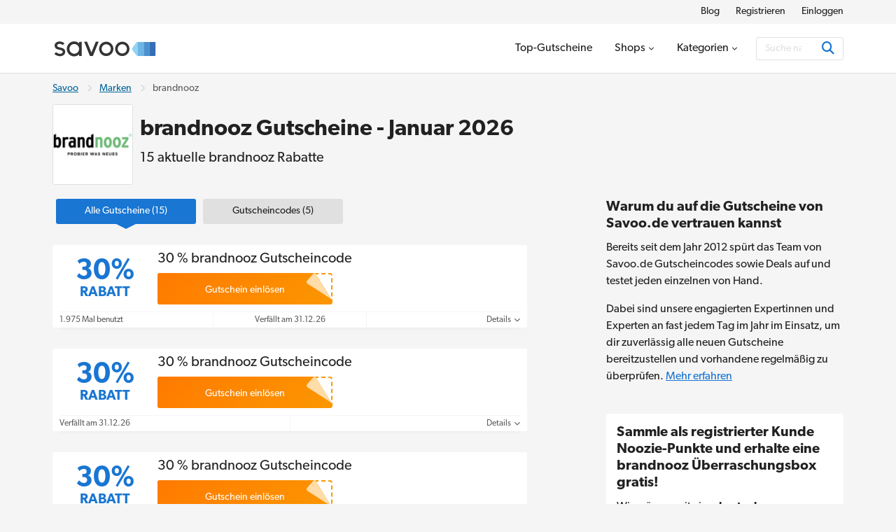

--- FILE ---
content_type: text/html; charset=UTF-8
request_url: https://www.savoo.de/marken/brandnooz-gutscheine
body_size: 23457
content:
<!DOCTYPE html>
<html lang="de-DE">
<head>
<meta charset="UTF-8">
<title>brandnooz Gutschein ᐅ 30% Rabatt | Januar 2026</title>
<meta name="Description" content="Die besten brandnooz Gutscheine und Rabatte f&uuml;r die Lebensmittelboxen findest du bei Savoo.de. Manuell &uuml;berpr&uuml;ft im Januar 2026. Jetzt shoppen und sparen.">
<link rel="canonical" href="https://www.savoo.de/marken/brandnooz-gutscheine">
<meta content="True" name="HandheldFriendly">
<meta name="viewport" content="width=device-width, initial-scale=1.0, user-scalable=yes">
<meta name="referrer" content="origin-when-cross-origin">
<link rel="preconnect" href="https://node3.sdccdn.com" crossorigin="anonymous">
<link rel="dns-prefetch" href="https://node3.sdccdn.com">
<link rel="preconnect" href="https://www.googletagmanager.com" crossorigin="anonymous">
<link rel="preconnect" href="https://www.google-analytics.com" crossorigin="anonymous">
<link rel="dns-prefetch" href="https://www.googletagmanager.com">
<link rel="dns-prefetch" href="https://www.google-analytics.com">
<link rel="dns-prefetch" href="https://stats.g.doubleclick.net">
<!-- Google Tag Manager -->
<script>(function(w,d,s,l,i){w[l]=w[l]||[];w[l].push({'gtm.start':new Date().getTime(),event:'gtm.js'});var f=d.getElementsByTagName(s)[0],j=d.createElement(s),dl=l!='dataLayer'?'&l='+l:'';j.async=true;j.src='https://www.googletagmanager.com/gtm.js?id='+i+dl;f.parentNode.insertBefore(j,f);})(window,document,'script','dataLayer','GTM-TX6V926');</script>
<!-- End Google Tag Manager -->
<script>
try {
const dataLayer = window.dataLayer || [];
const USER_INTERACTION_EVENTS = [
'scroll', 'click', 'keydown', 'mousemove', 'touchstart',
];
function onUserInteraction(callback) {
const enhancedCallback = () => {
callback();
USER_INTERACTION_EVENTS.forEach((uiEvent) => {
window.removeEventListener(uiEvent, enhancedCallback);
});
}
USER_INTERACTION_EVENTS.forEach((uiEvent) => {
window.addEventListener(uiEvent, enhancedCallback);
});
}
onUserInteraction(function () {
dataLayer.push({
'event': 'userInteractionEvent',
});
// also trigger a custom event for any other local processes that need to happen
var uiEvent = document.createEvent('Event');
uiEvent.initEvent('userInteractionEvent.sdc', true, true);
window.dispatchEvent(uiEvent);
});
dataLayer.push({
'pageType': 'seo-merchant'
});
} catch (e) {}
</script>
<meta property="og:site_name" content="Savoo.de">
<meta property="og:title" content="brandnooz Gutschein &#5125; 30% Rabatt | Januar 2026">
<meta property="og:type" content="website">
<meta property="og:image" content="https://cdn.sdccdn.com/images/savings/logo/5195240.png">
<meta property="og:image:alt" content="brandnooz Gutscheine - Januar 2026">
<meta property="og:url" content="https://www.savoo.de/marken/brandnooz-gutscheine">
<meta property="og:description" content="Die neuesten brandnooz Gutscheine und Rabatte. Holt euch hier einen kostenlosen Gutscheincode ab und spart bei brandnooz.">
<meta property="fb:page_id" content="239724492781011">
<meta id="fb-app-id" property="fb:app_id" content="192357664206915">
<link rel="shortcut icon" href="https://node3.sdccdn.com/images/theme/sdc/favicon.ico?v=4d9a2033">
<link rel="apple-touch-icon" sizes="180x180" href="https://node3.sdccdn.com/images/theme/sdc/apple-touch-icon.png">
<link rel="icon" type="image/png" sizes="32x32" href="https://node3.sdccdn.com/images/theme/sdc/favicon-32x32.png">
<link rel="icon" type="image/png" sizes="16x16" href="https://node3.sdccdn.com/images/theme/sdc/favicon-16x16.png">
<meta name="apple-itunes-app" content="app-id=647170611, affiliate-data=http://clkuk.tradedoubler.com/click?p=23708&amp;a=1568681">
<meta name="google-play-app" content="app-id=com.savings.savoo" data-title="Der Gutschein- und Dealfinder">
<meta name="p:domain_verify" content="3ef1ad89cadd89371e4f705aa44cff28">
 <link href="https://node3.sdccdn.com/dist/sdc/shared.bundle.min.css?v=93204500" rel="stylesheet" rel="preload" as="style" onload="this.onload=null;this.rel='stylesheet';this.removeAttribute('as');">
<link href="https://node3.sdccdn.com/dist/sdc/common.bundle.min.css?v=bee001ca" rel="stylesheet" rel="preload" as="style" onload="this.onload=null;this.rel='stylesheet';this.removeAttribute('as');">
<link href="https://node3.sdccdn.com/dist/sdc/seo_entity_deals.bundle.min.css?v=eb52c004" rel="stylesheet" rel="preload" as="style" onload="this.onload=null;this.rel='stylesheet';this.removeAttribute('as');">
<script>
!function(t){"use strict";t.loadCSS||(t.loadCSS=function(){});var e=loadCSS.relpreload={};if(e.support=function(){var e;try{e=t.document.createElement("link").relList.supports("preload")}catch(t){e=!1}return function(){return e}}(),e.bindMediaToggle=function(t){var e=t.media||"all";function a(){t.addEventListener?t.removeEventListener("load",a):t.attachEvent&&t.detachEvent("onload",a),t.setAttribute("onload",null),t.media=e}t.addEventListener?t.addEventListener("load",a):t.attachEvent&&t.attachEvent("onload",a),setTimeout(function(){t.rel="stylesheet",t.media="only x"}),setTimeout(a,3e3)},e.poly=function(){if(!e.support())for(var a=t.document.getElementsByTagName("link"),n=0;n<a.length;n++){var o=a[n];"preload"!==o.rel||"style"!==o.getAttribute("as")||o.getAttribute("data-loadcss")||(o.setAttribute("data-loadcss",!0),e.bindMediaToggle(o))}},!e.support()){e.poly();var a=t.setInterval(e.poly,500);t.addEventListener?t.addEventListener("load",function(){e.poly(),t.clearInterval(a)}):t.attachEvent&&t.attachEvent("onload",function(){e.poly(),t.clearInterval(a)})}"undefined"!=typeof exports?exports.loadCSS=loadCSS:t.loadCSS=loadCSS}("undefined"!=typeof global?global:this);
</script>
<link rel="preload" href="https://node3.sdccdn.com/fonts/gibson/tk-gibson-400.woff2" as="font" type="font/woff2" crossorigin="anonymous">
<link rel="preload" href="https://node3.sdccdn.com/fonts/gibson/tk-gibson-600.woff2" as="font" type="font/woff2" crossorigin="anonymous">
<link rel="preload" href="https://node3.sdccdn.com/fonts/webfonts-kit-741971ae09/fa-solid-900.woff2?v=1" as="font" type="font/woff2" crossorigin="anonymous">
<link rel="preload" href="https://node3.sdccdn.com/fonts/webfonts-kit-741971ae09/fa-regular-400.woff2?v=1" as="font" type="font/woff2" crossorigin="anonymous">
<link rel="preload" href="https://node3.sdccdn.com/fonts/webfonts-kit-741971ae09/fa-brands-400.woff2?v=1" as="font" type="font/woff2" crossorigin="anonymous">
<!--[if lte IE 9]>
<script src="https://node3.sdccdn.com/js/lib/matchMedia.js?v=a6204a7a"></script>
<script src="https://node3.sdccdn.com/js/lib/matchMedia.addListener.js?v=d11d3551"></script>
<![endif]-->
<script>
var _PageInfo = {
resources: {
js: {},
css: {},
ref: {}
},
auth: {
id: "6Le4LRoUAAAAAI6qiqZizkwQST93_qaC9eYXPMWV",
oauth: {
google: "",
googleOneTap: false,
facebook: "",
apple: ""},
anonVote: false},
loginEnabled: true,
loggedIn: false,
logError: true,
logPopupError: false,
sem: false,
charity: false,
cookieConsentMap: {
required: true,
functional: false,
performance: false
},
debug: {
entity: {
props: [
{title: "Canonical", value: "https://www.savoo.de/marken/brandnooz-gutscheine"},
{title: "Meta Desc", value: "Die besten brandnooz Gutscheine und Rabatte f&uuml;r die Lebensmittelboxen findest du bei Savoo.de. Manuell &uuml;berpr&uuml;ft im Januar 2026. Jetzt shoppen und sparen."}
]
}
},
domain: "savoo.de",
cdn: {
root: "https://cdn.sdccdn.com",
nodes: ["https://node3.sdccdn.com"],
},
locale: {
zipcode: "",
network: 3 ,
lang: "de_DE"
},
theme: "sdc",
twitter: "Savoo_DE",
msg: {
ariaNewWindow: "Öffnet in einem neuen Fenster",
coupon: "Gutschein",
copy: "Kopieren",
copied: "Kopiert",
copyGo: "Copy &amp; Go",
copyCode: "Kopiere Code",
copyCodeClipboard: "Code in Zwischenablage kopieren",
copyDeal: "generic.copy.deal",
getDeal: "Zur Aktion",
moduleCodeReveal: "Zum Shop"
},
mvt: {
deviceType: "",
recipeName: "",
recipeId: "",
recipeValue: "",
inPageUrl: ""
},
survey: {
pageCount: 0 ,
percentage: 0 ,
urlRegEx: "*" },
entity: {
id: "5564933",
name: "brandnooz",
type: "merchant",
url: "/marken/brandnooz-gutscheine",
resource: "brandnooz-gutscheine"
},
};
</script>

                    <script>var w=window;if(w.performance||w.mozPerformance||w.msPerformance||w.webkitPerformance){var d=document;AKSB=w.AKSB||{},AKSB.q=AKSB.q||[],AKSB.mark=AKSB.mark||function(e,_){AKSB.q.push(["mark",e,_||(new Date).getTime()])},AKSB.measure=AKSB.measure||function(e,_,t){AKSB.q.push(["measure",e,_,t||(new Date).getTime()])},AKSB.done=AKSB.done||function(e){AKSB.q.push(["done",e])},AKSB.mark("firstbyte",(new Date).getTime()),AKSB.prof={custid:"422653",ustr:"",originlat:"0",clientrtt:"8",ghostip:"23.208.24.231",ipv6:false,pct:"10",clientip:"18.224.109.8",requestid:"82d92c66",region:"47358",protocol:"h2",blver:14,akM:"a",akN:"ae",akTT:"O",akTX:"1",akTI:"82d92c66",ai:"269271",ra:"false",pmgn:"",pmgi:"",pmp:"",qc:""},function(e){var _=d.createElement("script");_.async="async",_.src=e;var t=d.getElementsByTagName("script"),t=t[t.length-1];t.parentNode.insertBefore(_,t)}(("https:"===d.location.protocol?"https:":"http:")+"//ds-aksb-a.akamaihd.net/aksb.min.js")}</script>
                    </head>
<body class="seo_entity_deals  locale-de">
<!-- Google Tag Manager (noscript) -->
<noscript><iframe src="https://www.googletagmanager.com/ns.html?id=GTM-TX6V926" height="0" width="0" style="display:none;visibility:hidden"></iframe></noscript>
<!-- End Google Tag Manager (noscript) -->
<div id="layout">
<a id="skip-link" href="#wrapper-top" class="btn btn-sm block">Überspringen zum Hauptinhalt</a>
  <header id="header">
<script type="application/ld+json">
{
"@context": "http://schema.org",
"@type": "SiteNavigationElement",
"name": ["Blog", "Registrieren", "Einloggen"],
"url": ["https://www.savoo.de/blog", "https://www.savoo.de/account/memberlogin.html", "https://www.savoo.de/account/memberlogin.html?familiar=true"]
}
</script>
<div id="header-nav-mini">
<div class="grid-container clearfix">
<ul class="nav-list inline-list pull-right f-14">
<li class="m-l-2 "><a href="/blog" class="link-black" target="_blank">Blog</a></li>
<li class="m-l-2 action signup"><a href="/account/memberlogin.html" class="link-black">Registrieren</a></li>
<li class="m-l-2 action login"><a href="/account/memberlogin.html?familiar=true" class="link-black">Einloggen</a></li>
</ul>
</div>
</div>
<div id="header-masthead">
<div class="grid-container flexbox-md">
<div id="header-logo">
<a class="header-logo" href="https://www.savoo.de" title="Gutscheine & Gutscheincodes bei Savoo.de">

        
        
    
        
    
    <img alt="Gutscheine &amp; Gutscheincodes bei Savoo.de" width="150" height="35" src="https://node3.sdccdn.com/images/theme/logos/savoo.svg?width=150&amp;height=35&amp;v=36f91122" loading="lazy"/></a>
</div>
<div id="header-wrapper" class="clearfix">
<script type="application/ld+json">
{
"@context": "http://schema.org",
"@type": "SiteNavigationElement",
"name": ["Top-Gutscheine", "Shops", "Kategorien"],
"url": ["https://www.savoo.de/gutscheine", "https://www.savoo.de/marken", "https://www.savoo.de/kategorien"]
}
</script>
<nav id="header-nav">
<ul class="header-nav-container">
 <li class="tab ">
<a class="primary-nav coupons" href="/gutscheine" title="Top-Gutscheine" >
<span class="tab-txt">Top-Gutscheine</span>
</a>
 </li>
 <li class="tab  pos-rel hasDropdown hideDropdown" data-query="/sdc/nav_dropdown.html?tab=merchants">
<a class="primary-nav" href="/marken" title="Shops" >
<span class="tab-txt">Shops<i class="icon fas fa-chevron-down v-mid iblock " aria-hidden="true"></i></span>
</a>
 <div class="tab-dropdown clearfix txt-left col-3 align-center">
<div class="tab-dropdown-content">
<div class="tab-list ">
<strong class="tab-list-header f-18 m-b-1 iblock">Unsere beliebtesten Online-Shops</strong><ul class="pill-list" data-ga-context="top_nav">
<li>
<a class="pill invert " data-ga-context="merchant_1und1-gutscheine" href="/marken/1und1-gutscheine" title="1&1 Angebot">1&1</a>
</li>
<li>
<a class="pill invert " data-ga-context="merchant_about-you-gutscheine" href="/marken/about-you-gutscheine" title="ABOUT YOU Gutscheine">ABOUT YOU</a>
</li>
<li>
<a class="pill invert " data-ga-context="merchant_asoscom-gutscheine" href="/marken/asoscom-gutscheine" title="ASOS Rabattcode">ASOS</a>
</li>
<li>
<a class="pill invert " data-ga-context="merchant_christ-gutscheine" href="/marken/christ-gutscheine" title="Christ Gutschein">Christ</a>
</li>
<li>
<a class="pill invert " data-ga-context="merchant_congstar-gutscheine" href="/marken/congstar-gutscheine" title="Congstar Gutschein">Congstar</a>
</li>
<li>
<a class="pill invert " data-ga-context="merchant_dazn-gutscheine" href="/marken/dazn-gutscheine" title="DAZN Gutschein">DAZN</a>
</li>
<li>
<a class="pill invert " data-ga-context="merchant_eis-gutscheine" href="/marken/eis-gutscheine" title="Eis.de Gutschein">Eis.de</a>
</li>
<li>
<a class="pill invert " data-ga-context="merchant_floraprima-gutscheine" href="/marken/floraprima-gutscheine" title="FloraPrima Gutschein">FloraPrima</a>
</li>
<li>
<a class="pill invert " data-ga-context="merchant_hp-gutscheine" href="/marken/hp-gutscheine" title="HP Gutscheincode">HP</a>
</li>
<li>
<a class="pill invert " data-ga-context="merchant_hunkemoeller-gutscheine" href="/marken/hunkemoeller-gutscheine" title="Hunkemöller Gutschein">Hunkemöller</a>
</li>
<li>
<a class="pill invert " data-ga-context="merchant_intersport-gutscheine" href="/marken/intersport-gutscheine" title="Intersport Angebote">Intersport</a>
</li>
<li>
<a class="pill invert " data-ga-context="merchant_jd-sports-gutscheine" href="/marken/jd-sports-gutscheine" title="JD Sports Gutschein">JD Sports</a>
</li>
<li>
<a class="pill invert " data-ga-context="merchant_levis-gutscheine" href="/marken/levis-gutscheine" title="Levi's Rabattcode">Levi's</a>
</li>
<li>
<a class="pill invert " data-ga-context="merchant_medimops-gutscheine" href="/marken/medimops-gutscheine" title="Medimops Gutschein">Medimops</a>
</li>
<li>
<a class="pill invert " data-ga-context="merchant_momox-gutscheine" href="/marken/momox-gutscheine" title="Momox Gutschein">Momox</a>
</li>
<li>
<a class="pill invert " data-ga-context="merchant_notino-gutscheine" href="/marken/notino-gutscheine" title="Notino Rabattcodes">Notino</a>
</li>
<li>
<a class="pill invert " data-ga-context="merchant_pandora-gutscheine" href="/marken/pandora-gutscheine" title="Pandora Sale">Pandora</a>
</li>
<li>
<a class="pill invert " data-ga-context="merchant_holiday-park-gutscheine" href="/marken/holiday-park-gutscheine" title="Holiday Park Gutschein">Plopsaland</a>
</li>
<li>
<a class="pill invert " data-ga-context="merchant_poco-gutscheine" href="/marken/poco-gutscheine" title="POCO Gutschein">POCO</a>
</li>
<li>
<a class="pill invert " data-ga-context="merchant_rewe-gutscheine" href="/marken/rewe-gutscheine" title="REWE Gutschein">REWE</a>
</li>
<li>
<a class="pill invert " data-ga-context="merchant_samsung-gutscheine" href="/marken/samsung-gutscheine" title="Samsung Gutscheincode">Samsung</a>
</li>
<li>
<a class="pill invert " data-ga-context="merchant_sephora-gutscheine" href="/marken/sephora-gutscheine" title="Sephora Gutschein">Sephora</a>
</li>
<li>
<a class="pill invert " data-ga-context="merchant_shein-gutscheine" href="/marken/shein-gutscheine" title="SheIn Rabattcode">SHEIN</a>
</li>
<li>
<a class="pill invert " data-ga-context="merchant_shop-apotheke-gutscheine" href="/marken/shop-apotheke-gutscheine" title="Shop Apotheke Gutschein">Shop Apotheke</a>
</li>
<li>
<a class="pill invert " data-ga-context="merchant_body-shop-gutscheine" href="/marken/body-shop-gutscheine" title="The Body Shop Angebote">The Body Shop</a>
</li>
<li>
<a class="pill invert " data-ga-context="merchant_tommy-gutscheine" href="/marken/tommy-gutscheine" title="Tommy Hilfiger Sale">Tommy Hilfiger</a>
</li>
<li>
<a class="pill invert " data-ga-context="merchant_treatwell-gutscheine" href="/marken/treatwell-gutscheine" title="Treatwell Gutschein">Treatwell</a>
</li>
<li>
<a class="pill invert " data-ga-context="merchant_tui-deals" href="/marken/tui-deals" title="TUI Gutschein">TUI</a>
</li>
<li>
<a class="pill invert " data-ga-context="merchant_under-armour-gutscheine" href="/marken/under-armour-gutscheine" title="Under Armour Gutschein">Under Armour</a>
</li>
<li>
<a class="pill invert " data-ga-context="merchant_weightwatchers-gutscheine" href="/marken/weightwatchers-gutscheine" title="WeightWatchers Angebot">WeightWatchers</a>
</li>
<li>
<a class="pill invert " data-ga-context="merchant_weloveholidays" href="/marken/weloveholidays" title="Weloveholidays Gutscheincode">weloveholidays</a>
</li>
</ul>
<p class="f-14 m-b-0"><a href="/marken" class="strong">Alle Shops anzeigen</a></p>
</div>
</div>
</div>
</li>
 <li class="tab  pos-rel hasDropdown hideDropdown" data-query="/sdc/nav_dropdown.html?tab=categories">
<a class="primary-nav" href="/kategorien" title="Kategorien" >
<span class="tab-txt">Kategorien<i class="icon fas fa-chevron-down v-mid iblock " aria-hidden="true"></i></span>
</a>
 <div class="tab-dropdown clearfix txt-left col-3 align-center">
<div class="tab-dropdown-content">
<div class="tab-list ">
<strong class="tab-list-header f-18 m-b-1 iblock">Unsere beliebtesten Kategorien</strong><ul class="pill-list" data-ga-context="top_nav">
<li>
<a class="pill" data-ga-context="category_auto-and-motorrad" href="/kategorien/auto-and-motorrad"><i class="icon fas fa-car size-18 " aria-hidden="true"></i> Auto & Motorrad</a>
</li>
<li>
<a class="pill" data-ga-context="category_baby-und-kind" href="/kategorien/baby-und-kind"><i class="icon fas fa-child size-18 " aria-hidden="true"></i> Baby & Kind</a>
</li>
<li>
<a class="pill" data-ga-context="category_beauty-und-kosmetik" href="/kategorien/beauty-und-kosmetik"><i class="icon fas fa-spray-can size-18 " aria-hidden="true"></i> Beauty & Kosmetik</a>
</li>
<li>
<a class="pill" data-ga-context="category_besondere-anlasse" href="/kategorien/besondere-anlasse"><i class="icon fas fa-star size-18 " aria-hidden="true"></i> Besondere Anlässe</a>
</li>
<li>
<a class="pill" data-ga-context="category_bio-und-nachhaltigkeit" href="/kategorien/bio-und-nachhaltigkeit"><i class="icon fas fa-leaf size-18 " aria-hidden="true"></i> Bio & Nachhaltigkeit</a>
</li>
<li>
<a class="pill" data-ga-context="category_blumen-und-geschenke" href="/kategorien/blumen-und-geschenke"><i class="icon fas fa-gifts size-18 " aria-hidden="true"></i> Blumen & Geschenke</a>
</li>
<li>
<a class="pill" data-ga-context="category_buecher-und-wissen" href="/kategorien/buecher-und-wissen"><i class="icon fas fa-book size-18 " aria-hidden="true"></i> Bücher & Wissen</a>
</li>
<li>
<a class="pill" data-ga-context="category_buerobedarf" href="/kategorien/buerobedarf"><i class="icon fas fa-mail-bulk size-18 " aria-hidden="true"></i> Bürobedarf</a>
</li>
<li>
<a class="pill" data-ga-context="category_elektronik-und-smartphones" href="/kategorien/elektronik-und-smartphones"><i class="icon fas fa-laptop size-18 " aria-hidden="true"></i> Elektronik & Smartphones</a>
</li>
<li>
<a class="pill" data-ga-context="category_essen-und-trinken" href="/kategorien/essen-und-trinken"><i class="icon fas fa-utensils size-18 " aria-hidden="true"></i> Essen & Trinken</a>
</li>
<li>
<a class="pill" data-ga-context="category_filme-und-streaming" href="/kategorien/filme-und-streaming"><i class="icon fas fa-film size-18 " aria-hidden="true"></i> Filme & Streaming</a>
</li>
<li>
<a class="pill" data-ga-context="category_finanzen-und-versicherungen" href="/kategorien/finanzen-und-versicherungen"><i class="icon fas fa-piggy-bank size-18 " aria-hidden="true"></i> Finanzen & Versicherungen</a>
</li>
<li>
<a class="pill" data-ga-context="category_freizeit-und-hobby" href="/kategorien/freizeit-und-hobby"><i class="icon fas fa-hiking size-18 " aria-hidden="true"></i> Freizeit & Hobby</a>
</li>
<li>
<a class="pill" data-ga-context="category_gaming" href="/kategorien/gaming"><i class="icon fas fa-gamepad size-18 " aria-hidden="true"></i> Gaming</a>
</li>
<li>
<a class="pill" data-ga-context="category_gesundheit-und-apotheke" href="/kategorien/gesundheit-und-apotheke"><i class="icon fas fa-vial size-18 " aria-hidden="true"></i> Gesundheit & Apotheke</a>
</li>
<li>
<a class="pill" data-ga-context="category_haustierbedarf" href="/kategorien/haustierbedarf"><i class="icon fas fa-paw size-18 " aria-hidden="true"></i> Haustierbedarf</a>
</li>
<li>
<a class="pill" data-ga-context="category_liebe-und-partnerschaft" href="/kategorien/liebe-und-partnerschaft"><i class="icon fas fa-hand-holding-heart size-18 " aria-hidden="true"></i> Liebe & Partnerschaft</a>
</li>
<li>
<a class="pill" data-ga-context="category_mode-und-accessoires" href="/kategorien/mode-und-accessoires"><i class="icon fas fa-shopping-bag size-18 " aria-hidden="true"></i> Mode & Accessoires</a>
</li>
<li>
<a class="pill" data-ga-context="category_sport" href="/kategorien/sport"><i class="icon fas fa-volleyball-ball size-18 " aria-hidden="true"></i> Sport</a>
</li>
<li>
<a class="pill" data-ga-context="category_studentenrabatt" href="/kategorien/studentenrabatt"><i class="icon fas fa-book-reader size-18 " aria-hidden="true"></i> Studenten</a>
</li>
<li>
<a class="pill" data-ga-context="category_tarife-und-software" href="/kategorien/tarife-und-software"><i class="icon fas fa-wifi size-18 " aria-hidden="true"></i> Tarife & Software</a>
</li>
<li>
<a class="pill" data-ga-context="category_urlaub-und-reisen" href="/kategorien/urlaub-und-reisen"><i class="icon fas fa-plane size-18 " aria-hidden="true"></i> Urlaub & Reisen</a>
</li>
<li>
<a class="pill" data-ga-context="category_wohnen-und-garten" href="/kategorien/wohnen-und-garten"><i class="icon fas fa-house-damage size-18 " aria-hidden="true"></i> Wohnen & Garten</a>
</li>
</ul>
<p class="f-14 m-b-0"><a href="/kategorien" class="strong">Alle Kategorien anzeigen</a></p>
</div>
</div>
</div>
</li>
</ul>
</nav> <div id="global-search" data-placeholder-alt="Suche nach Shop, Kategorie oder Produkt">
<div class="container clearfix">
<div class="wrapper btn-input btn-inside">
<form action="/coupons/search/coupons_results.html" class="type-internal" data-autocomplete="true" method="get">
<input type="search" class="input-field search-input" name="searchString" id="search-input" value="" autocomplete="off" placeholder="Suche nach Shop, Kategorie oder Produkt" aria-label="Suchen"/>
<button type="submit" class="btn blue" aria-label="Suchen"><i class="icon fas fa-search size-18 " aria-hidden="true"></i></button>
</form>
</div>
</div>
</div>
</div> </div> </div> <a id="toggle-menu" class="toggle" href="#" title="Speisekarte" aria-expanded="false" aria-label="Toggle navigation"><i class="icon fas fa-bars size-18 " aria-hidden="true"></i></a>
<div id="content-overlay" class="hideOverlay"></div>
</header>

<div id="wrapper-top" class="clearfix test">

<div class="grid-container">
<script type="application/ld+json">
{
"@context": "http://schema.org",
"@type":"BreadcrumbList",
"@id":"https://www.savoo.de/marken/brandnooz-gutscheine#BreadcrumbList",
"itemListElement":[
{
"@type":"ListItem",
"@id":"https://www.savoo.de/marken/brandnooz-gutscheine#Page1",
"position":1,
"item":{
"@type":"Thing",
"@id":"https://www.savoo.de/marken/brandnooz-gutscheine#Item1",
"name":"Savoo",
"url":"https://www.savoo.de"
}
}, {
"@type":"ListItem",
"@id":"https://www.savoo.de/marken/brandnooz-gutscheine#Page2",
"position":2,
"item":{
"@type":"Thing",
"@id":"https://www.savoo.de/marken/brandnooz-gutscheine#Item2",
"name":"Marken",
"url":"https://www.savoo.de/marken"
}
}, {
"@type":"ListItem",
"@id":"https://www.savoo.de/marken/brandnooz-gutscheine#Page3",
"position":3,
"item":{
"@type":"Thing",
"@id":"https://www.savoo.de/marken/brandnooz-gutscheine#Item3",
"name":"brandnooz",
"url":"https://www.savoo.de/marken/brandnooz-gutscheine"
}
}]
}
</script>
<ul class="breadcrumb ">
<li>
<a href="https://www.savoo.de">Savoo</a>
</li>
<li><i class="icon far fa-chevron-right sep " aria-hidden="true"></i></li>
<li>
<a href="https://www.savoo.de/marken">Marken</a>
</li>
<li><i class="icon far fa-chevron-right sep " aria-hidden="true"></i></li>
<li>
<span>brandnooz</span>
</li>
</ul>
<div class="entity-header-wrapper">
<div class="entity-logo">
   <a href="/m/offer?offerid=10299109" rel="nofollow noopener" target='_blank' class="logo featured ga-ref" title="brandnooz Gutscheine" >

        
        
    
        
    
    <img alt="brandnooz Gutscheine" width="125" height="125" src="https://node3.sdccdn.com/images/savings/logo/5195240.png?width=125&amp;height=125" loading="lazy"/></a>
</div>
<div class="entity-header">
<h1 class="page-title">brandnooz Gutscheine - Januar 2026</h1>
<h2 class="page-sub-title-sm">15 aktuelle brandnooz Rabatte</h2>
</div>
</div>
</div>

</div>
<div id="shell" class="layout-left" role="main">
<div class="grid-container">
  <script type="application/ld+json">
{
"@context": "https://schema.org",
"@type": "Organization",
"name": "Savoo.de",
"logo": "https://cdn.sdccdn.com/images/theme/logos/savoo.svg",
"url": "https://www.savoo.de",
"sameAs": [
"https://www.facebook.com/Savoo.de",
"https://x.com/Savoo_DE",
"https://www.instagram.com/savoo.de/"
],
"address": {
"@type": "PostalAddress",
"addressCountry": {
"@type": "Country",
"name": "GB"
},
"addressLocality": "London",
"postalCode": "EC1M 3JB",
"streetAddress": "49-51 Farringdon Road"
},
"vatID": "GB992127992"
}
</script>
<script type="application/ld+json">
{
"@context": "https://schema.org",
"@type": "OnlineStore",
"name": "brandnooz",
"url": "https://www.savoo.de/marken/brandnooz-gutscheine",
"logo": "https://cdn.sdccdn.com/images/savings/logo/5195240.png?width=125&amp;height=125",
"description": "Du probierst gerne etwas Neues? Dann bist du bei brandnooz an der richtigen Stelle! Du bekommst vom Shop die allerneuesten Lebensmittel in einer praktischen Box direkt zu dir nach Hause geschickt. Und da es ja regelm&auml;&szlig;ig neue S&uuml;&szlig;igkeiten, Chips und mehr gibt, kannst du dich direkt f&uuml;r eine monatliche Abo-Box entscheiden.\r\n\r\nAbonnieren kannst du die Classic Box, die vor allen als Lebensmitelbox f&uuml;r Familien beliebt ist, sowie die goodnooz Box, bei der zus&auml;tzlich ein Extra-Produkt dabei ist. Durch das Abonnieren der goodnooz Box spendest du zudem warme Mahlzeiten f&uuml;r Kinder in Not. Bei der Bestellung der Box gibst du au&szlig;erdem an, ob du eine alkoholfreie Box erhalten m&ouml;chtest oder alkoholhaltige Artikel in Ordnung sind. \r\n\r\nImmer wieder gibt es auch befristet erh&auml;ltliche Themenboxen wie die Candy Box oder eine Cool Box mit Lebensmitteln aus dem K&uuml;hlregal. Sichere dir beim Kauf mit einem brandnooz Gutschein noch einen tollen Rabatt!",
"sameAs": "https://www.brandnooz.de/",
"aggregateRating": {
"@type":"AggregateRating",
"ratingCount": 4,
"ratingValue": 4.0,
"bestRating": 5,
"worstRating": 1
}
}
</script>
<script type="application/ld+json">
{
"@context": "https://schema.org",
"@type": "WebPage",
"name": "brandnooz Gutschein ᐅ 30% Rabatt | Januar 2026",
"dateModified": "2026-01-01T00:00:00+0100"
}
</script>
<div class="column-left">
<div id="deal-filter-strip" class="m-b-2" data-page-type="seo_merchant" data-count="true">
<ul>
<li class="selected">
<a href="#" class="deal-filter-button" data-filter-name="all" data-filter-header="Beliebte Gutscheine von brandnooz">
<span class="hidden-md">Alle</span><span class="visible-md-inline">Alle Gutscheine</span>&nbsp;(15)<span class="caret"><i class="icon fas fa-caret-right " aria-hidden="true"></i></span>
</a>
</li>
<li>
<a href="#" class="deal-filter-button" data-filter-name="hasCode" data-filter-header="Gutscheincodes von brandnooz">
<span class="hidden-md">Codes</span><span class="visible-md-inline">Gutscheincodes</span>&nbsp;(5)<span class="caret"><i class="icon fas fa-caret-right " aria-hidden="true"></i></span>
</a>
</li>
</ul>
<div id="filter-empty" class="section module p-2 m-t-1 txt-center" style="display: none;" data-tmpl="Keine {0} Angebote gefunden"></div>
</div>
<div class="list-deals clearfix main-deals ">
 <script type="application/ld+json">
{
"@context": "http://schema.org",
"@type": "Offer",
"price": "0.00",
"priceCurrency": "EUR",
"category": "Rabatt",
"name": "30 % brandnooz Gutscheincode",
"description": "Entdecke monatliche Auswahl spannender und brandneuer Markenprodukte f&uuml;r die ganze Familie.",
"url": "https://www.savoo.de/marken/brandnooz-gutscheine#d-10268443",
"validThrough": "2026-12-31",
"seller": {
"@type": "Corporation",
"url": "https://www.brandnooz.de/",
"name": "brandnooz"
}
}
</script>
<div id="d-10268443" class="module-deal pos-rel clearfix hasCode topDeal codePeek showValue " data-offer-id="14914578" data-provider-name="brandnooz" >
<input type="hidden" name="property-popup-url" value="/popup/detail/coupon-10268443.html"/>
<input type="hidden" name="property-id" value="VG1samEybERiR0Z6YzJsag=="/>
<div class="primary p-lr-1"">
<div class="content-wrapper">
<div class="deal-ref deal-value">
<span class="f-24 f-40-lg">30%</span> <span class="block f-12 f-20-lg">Rabatt</span>
</div>
<div class="content clearfix">
<div class="details-container">
<div class="deal-details">
<h3 class="title-wrap title ga-ref">30 % brandnooz Gutscheincode</h3>
</div>
</div>
<div class="action">
 <div class="wrapper-code-reveal orange clearfix">
<div class="code-border clearfix">
<strong class="code block"></strong>
</div>
</div>
<div class="wrapper-button action-button orange ga-ref" title="Klicke hier für brandnooz 30 % brandnooz Gutscheincode">
<div class="peel">
<button class="peel-button">
<svg class="peel-button-effect" xmlns="http://www.w3.org/2000/svg" width="37" height="39" viewBox="0 0 37 39">
<path d="M14.47 1.46c8.18 13.67 21.17 35.3 22.34 36.93.06.05.09.08.09.1l-.09-.1c-1.5-1.3-22.47-14.75-35.43-23a3 3 0 0 1-.6-4.54L9.68.99a3 3 0 0 1 4.8.47Z"/>
</svg>
<span class="peel-button-text">Gutschein einl&ouml;sen</span>
</button>
</div>
</div>
</div>
</div> </div> <div class="footer">
<ul class="footer-list flex">
<li class="usage txt-left">1.975 Mal benutzt</li>
<li class="expire">Verf&auml;llt am 31.12.26</li>
<li class="details txt-right">
<a href="#" class="more details-toggle">Details <i class="icon fas fa-chevron-down " aria-hidden="true"></i></a>
</li>
</ul>
<div class="details" style="display: none;" data-query="/deal/deal_panel_detail.ajax">
<p>Entdecke monatliche Auswahl spannender und brandneuer Markenprodukte f&uuml;r die ganze Familie.</p>
<p>Nur Originalwaren mit einem Wert von mindestens 23 &euro;. Auf deine erste Classic Box erh&auml;ltst du einen exklusiven Rabatt von &uuml;ber 30 %. Ab deiner zweiten Classic Box zahlst du den regul&auml;ren Preis von 15,99 &euro;/Monat. Dein Abo ist monatlich k&uuml;ndbar und hat keine Mindestlaufzeit!</p>
</div>
</div>
</div> </div>
<script type="application/ld+json">
{
"@context": "http://schema.org",
"@type": "Offer",
"price": "0.00",
"priceCurrency": "EUR",
"category": "Rabatt",
"name": "30 % brandnooz Gutscheincode",
"description": "Entdecke monatliche Auswahl spannender und brandneuer Markenprodukte f&uuml;r die ganze Familie.",
"url": "https://www.savoo.de/marken/brandnooz-gutscheine#d-10510898",
"validThrough": "2026-12-31",
"seller": {
"@type": "Corporation",
"url": "https://www.brandnooz.de/",
"name": "brandnooz"
}
}
</script>
<div id="d-10510898" class="module-deal pos-rel clearfix hasCode topDeal codePeek showValue " data-offer-id="15159437" data-provider-name="brandnooz" >
<input type="hidden" name="property-popup-url" value="/popup/detail/coupon-10510898.html"/>
<input type="hidden" name="property-id" value="U1dObFptVmxRMnhoYzNOcFl3PT0="/>
<div class="primary p-lr-1"">
<div class="content-wrapper">
<div class="deal-ref deal-value">
<span class="f-24 f-40-lg">30%</span> <span class="block f-12 f-20-lg">Rabatt</span>
</div>
<div class="content clearfix">
<div class="details-container">
<div class="deal-details">
<h3 class="title-wrap title ga-ref">30 % brandnooz Gutscheincode</h3>
</div>
</div>
<div class="action">
 <div class="wrapper-code-reveal orange clearfix">
<div class="code-border clearfix">
<strong class="code block"></strong>
</div>
</div>
<div class="wrapper-button action-button orange ga-ref" title="Klicke hier für brandnooz 30 % brandnooz Gutscheincode">
<div class="peel">
<button class="peel-button">
<svg class="peel-button-effect" xmlns="http://www.w3.org/2000/svg" width="37" height="39" viewBox="0 0 37 39">
<path d="M14.47 1.46c8.18 13.67 21.17 35.3 22.34 36.93.06.05.09.08.09.1l-.09-.1c-1.5-1.3-22.47-14.75-35.43-23a3 3 0 0 1-.6-4.54L9.68.99a3 3 0 0 1 4.8.47Z"/>
</svg>
<span class="peel-button-text">Gutschein einl&ouml;sen</span>
</button>
</div>
</div>
</div>
</div> </div> <div class="footer">
<ul class="footer-list flex">
<li class="expire txt-left">Verf&auml;llt am 31.12.26</li>
<li class="details txt-right">
<a href="#" class="more details-toggle">Details <i class="icon fas fa-chevron-down " aria-hidden="true"></i></a>
</li>
</ul>
<div class="details" style="display: none;" data-query="/deal/deal_panel_detail.ajax">
<p>Entdecke monatliche Auswahl spannender und brandneuer Markenprodukte f&uuml;r die ganze Familie.</p>
<p>Nur Originalwaren mit einem Wert von mindestens 23 &euro;. Auf deine erste Classic Box erh&auml;ltst du einen exklusiven Rabatt von &uuml;ber 30 %. Ab deiner zweiten Classic Box zahlst du den regul&auml;ren Preis von 15,99 &euro;/Monat. Dein Abo ist monatlich k&uuml;ndbar und hat keine Mindestlaufzeit!</p>
</div>
</div>
</div> </div>
<script type="application/ld+json">
{
"@context": "http://schema.org",
"@type": "Offer",
"price": "0.00",
"priceCurrency": "EUR",
"category": "Rabatt",
"name": "30 % brandnooz Gutscheincode",
"description": "Entdecke monatliche Auswahl spannender und brandneuer Markenprodukte f&uuml;r die ganze Familie.",
"url": "https://www.savoo.de/marken/brandnooz-gutscheine#d-10288578",
"validThrough": "2026-12-31",
"seller": {
"@type": "Corporation",
"url": "https://www.brandnooz.de/",
"name": "brandnooz"
}
}
</script>
<div id="d-10288578" class="module-deal pos-rel clearfix hasCode topDeal codePeek showValue " data-offer-id="14934963" data-provider-name="brandnooz" >
<input type="hidden" name="property-popup-url" value="/popup/detail/coupon-10288578.html"/>
<input type="hidden" name="property-id" value="YzJsaVpXeHpYM0psZW1Wd2RHVT0="/>
<div class="primary p-lr-1"">
<div class="content-wrapper">
<div class="deal-ref deal-value">
<span class="f-24 f-40-lg">30%</span> <span class="block f-12 f-20-lg">Rabatt</span>
</div>
<div class="content clearfix">
<div class="details-container">
<div class="deal-details">
<h3 class="title-wrap title ga-ref">30 % brandnooz Gutscheincode</h3>
</div>
</div>
<div class="action">
 <div class="wrapper-code-reveal orange clearfix">
<div class="code-border clearfix">
<strong class="code block"></strong>
</div>
</div>
<div class="wrapper-button action-button orange ga-ref" title="Klicke hier für brandnooz 30 % brandnooz Gutscheincode">
<div class="peel">
<button class="peel-button">
<svg class="peel-button-effect" xmlns="http://www.w3.org/2000/svg" width="37" height="39" viewBox="0 0 37 39">
<path d="M14.47 1.46c8.18 13.67 21.17 35.3 22.34 36.93.06.05.09.08.09.1l-.09-.1c-1.5-1.3-22.47-14.75-35.43-23a3 3 0 0 1-.6-4.54L9.68.99a3 3 0 0 1 4.8.47Z"/>
</svg>
<span class="peel-button-text">Gutschein einl&ouml;sen</span>
</button>
</div>
</div>
</div>
</div> </div> <div class="footer">
<ul class="footer-list flex">
<li class="usage txt-left">349 Mal benutzt</li>
<li class="expire">Verf&auml;llt am 31.12.26</li>
<li class="details txt-right">
<a href="#" class="more details-toggle">Details <i class="icon fas fa-chevron-down " aria-hidden="true"></i></a>
</li>
</ul>
<div class="details" style="display: none;" data-query="/deal/deal_panel_detail.ajax">
<p>Entdecke monatliche Auswahl spannender und brandneuer Markenprodukte f&uuml;r die ganze Familie.</p>
<p>Nur Originalwaren mit einem Wert von mindestens 23 &euro;. Auf deine erste Classic Box erh&auml;ltst du einen exklusiven Rabatt von &uuml;ber 30 %. Ab deiner zweiten Classic Box zahlst du den regul&auml;ren Preis von 15,99 &euro;/Monat. Dein Abo ist monatlich k&uuml;ndbar und hat keine Mindestlaufzeit!</p>
</div>
</div>
</div> </div>
<script type="application/ld+json">
{
"@context": "http://schema.org",
"@type": "Offer",
"price": "0.00",
"priceCurrency": "EUR",
"category": "Rabatt",
"name": "Bis zu 10 % brandnooz Gutschein",
"description": "Entdecke den Classic Box Influencer Rabatt und erhalte mit dem Code einen exklusiven Rabatt von bis zu 10 %.",
"url": "https://www.savoo.de/marken/brandnooz-gutscheine#d-10347877",
"validThrough": "2026-12-31",
"seller": {
"@type": "Corporation",
"url": "https://www.brandnooz.de/",
"name": "brandnooz"
}
}
</script>
<div id="d-10347877" class="module-deal pos-rel clearfix hasCode topDeal codePeek showValue " data-offer-id="14994710" data-provider-name="brandnooz" >
<input type="hidden" name="property-popup-url" value="/popup/detail/coupon-10347877.html"/>
<input type="hidden" name="property-id" value="UW05NFpXNTNaV3gwTWpSRGJHRnpjMmxq"/>
<div class="primary p-lr-1"">
<div class="content-wrapper">
<div class="deal-ref deal-value">
<span class="f-24 f-40-lg">10%</span> <span class="block f-12 f-20-lg">Rabatt</span>
</div>
<div class="content clearfix">
<div class="details-container">
<div class="deal-details">
<h3 class="title-wrap title ga-ref">Bis zu 10 % brandnooz Gutschein</h3>
</div>
</div>
<div class="action">
 <div class="wrapper-code-reveal orange clearfix">
<div class="code-border clearfix">
<strong class="code block"></strong>
</div>
</div>
<div class="wrapper-button action-button orange ga-ref" title="Klicke hier für brandnooz Bis zu 10 % brandnooz Gutschein">
<div class="peel">
<button class="peel-button">
<svg class="peel-button-effect" xmlns="http://www.w3.org/2000/svg" width="37" height="39" viewBox="0 0 37 39">
<path d="M14.47 1.46c8.18 13.67 21.17 35.3 22.34 36.93.06.05.09.08.09.1l-.09-.1c-1.5-1.3-22.47-14.75-35.43-23a3 3 0 0 1-.6-4.54L9.68.99a3 3 0 0 1 4.8.47Z"/>
</svg>
<span class="peel-button-text">Gutschein einl&ouml;sen</span>
</button>
</div>
</div>
</div>
</div> </div> <div class="footer">
<ul class="footer-list flex">
<li class="usage txt-left">479 Mal benutzt</li>
<li class="expire">Verf&auml;llt am 31.12.26</li>
<li class="details txt-right">
<a href="#" class="more details-toggle">Details <i class="icon fas fa-chevron-down " aria-hidden="true"></i></a>
</li>
</ul>
<div class="details" style="display: none;" data-query="/deal/deal_panel_detail.ajax">
<p>Entdecke den Classic Box Influencer Rabatt und erhalte mit dem Code einen exklusiven Rabatt von bis zu 10 %.</p>
</div>
</div>
</div> </div>
<script type="application/ld+json">
{
"@context": "http://schema.org",
"@type": "Offer",
"price": "0.00",
"priceCurrency": "EUR",
"category": "Rabatt",
"name": "30 % brandnooz Gutschein im Abo ab 22 &euro;",
"description": "Entdecke den Classic Box Influencer Rabatt und erhalte mit dem Code auf deine erste Classic Box einen exklusiven Rabatt von &uuml;ber 30 %.",
"url": "https://www.savoo.de/marken/brandnooz-gutscheine#d-9938331",
"validThrough": "2026-12-31",
"seller": {
"@type": "Corporation",
"url": "https://www.brandnooz.de/",
"name": "brandnooz"
}
}
</script>
<div id="d-9938331" class="module-deal pos-rel clearfix hasCode topDeal codePeek showValue " data-offer-id="14581021" data-provider-name="brandnooz" >
<input type="hidden" name="property-popup-url" value="/popup/detail/coupon-9938331.html"/>
<input type="hidden" name="property-id" value="VUdWblozbERiR0Z6YzJsag=="/>
<div class="primary p-lr-1"">
<div class="content-wrapper">
<div class="deal-ref deal-value">
<span class="f-24 f-40-lg">30%</span> <span class="block f-12 f-20-lg">Rabatt</span>
</div>
<div class="content clearfix">
<div class="details-container">
<div class="deal-details">
<h3 class="title-wrap title ga-ref">30 % brandnooz Gutschein im Abo ab 22 &euro;</h3>
</div>
</div>
<div class="action">
 <div class="wrapper-code-reveal orange clearfix">
<div class="code-border clearfix">
<strong class="code block"></strong>
</div>
</div>
<div class="wrapper-button action-button orange ga-ref" title="Klicke hier für brandnooz 30 % brandnooz Gutschein im Abo ab 22 &euro;">
<div class="peel">
<button class="peel-button">
<svg class="peel-button-effect" xmlns="http://www.w3.org/2000/svg" width="37" height="39" viewBox="0 0 37 39">
<path d="M14.47 1.46c8.18 13.67 21.17 35.3 22.34 36.93.06.05.09.08.09.1l-.09-.1c-1.5-1.3-22.47-14.75-35.43-23a3 3 0 0 1-.6-4.54L9.68.99a3 3 0 0 1 4.8.47Z"/>
</svg>
<span class="peel-button-text">Gutschein einl&ouml;sen</span>
</button>
</div>
</div>
</div>
</div> </div> <div class="footer">
<ul class="footer-list flex">
<li class="usage txt-left">165 Mal benutzt</li>
<li class="expire">Verf&auml;llt am 31.12.26</li>
<li class="details txt-right">
<a href="#" class="more details-toggle">Details <i class="icon fas fa-chevron-down " aria-hidden="true"></i></a>
</li>
</ul>
<div class="details" style="display: none;" data-query="/deal/deal_panel_detail.ajax">
<p>Entdecke den Classic Box Influencer Rabatt und erhalte mit dem Code auf deine erste Classic Box einen exklusiven Rabatt von &uuml;ber 30 %.</p>
</div>
</div>
</div> </div>
<script type="application/ld+json">
{
"@context": "http://schema.org",
"@type": "Offer",
"price": "0.00",
"priceCurrency": "EUR",
"category": "Tipp",
"name": "Willkommensgeschenk mit Anmeldung zum brandnooz-Newsletter",
"description": "Nichts mehr verpassen: Erfahre zuerst von allen News, spannenden Produkttests und exklusiven Angeboten.",
"url": "https://www.savoo.de/marken/brandnooz-gutscheine#d-9932672",
"validThrough": "2026-12-31",
"seller": {
"@type": "Corporation",
"url": "https://www.brandnooz.de/",
"name": "brandnooz"
}
}
</script>
<div id="d-9932672" class="module-deal pos-rel clearfix topDeal showValue " data-offer-id="14575315" data-provider-name="brandnooz" >
<input type="hidden" name="property-popup-url" value="/popup/detail/coupon-9932672.html"/>
<div class="primary p-lr-1"">
<div class="content-wrapper">
<div class="deal-ref deal-value">
Tipp
</div>
<div class="content clearfix">
<div class="details-container">
<div class="deal-details">
<h3 class="title-wrap title ga-ref">Willkommensgeschenk mit Anmeldung zum brandnooz-Newsletter</h3>
</div>
</div>
<div class="action">
<button class="btn orange action-button ga-ref" title="Klicke hier für brandnooz Willkommensgeschenk mit Anmeldung zum brandnooz-Newsletter">
<span class="btn-text">Zur Aktion</span>
</button>
</div>
</div> </div> <div class="footer">
<ul class="footer-list flex">
<li class="usage txt-left">395 Mal benutzt</li>
<li class="expire">Verf&auml;llt am 31.12.26</li>
<li class="details txt-right">
<a href="#" class="more details-toggle">Details <i class="icon fas fa-chevron-down " aria-hidden="true"></i></a>
</li>
</ul>
<div class="details" style="display: none;" data-query="/deal/deal_panel_detail.ajax">
<p>Nichts mehr verpassen: Erfahre zuerst von allen News, spannenden Produkttests und exklusiven Angeboten.</p>
<p>Jetzt anmelden - dein Willkommensgeschenk im Wert von 15 &euro; wartet schon auf dich!</p>
</div>
</div>
</div> </div>
<script type="application/ld+json">
{
"@context": "http://schema.org",
"@type": "Offer",
"price": "0.00",
"priceCurrency": "EUR",
"category": "Rabatt",
"name": "Bis zu 43 % Rabatt auf den Adventskalender bei brandnooz",
"description": "Folge diesem Link und erhalte jetzt schon bis zu 43 % Rabatt auf den Adventskalender bei brandnooz.",
"url": "https://www.savoo.de/marken/brandnooz-gutscheine#d-10242199",
"validThrough": "2026-12-31",
"seller": {
"@type": "Corporation",
"url": "https://www.brandnooz.de/",
"name": "brandnooz"
}
}
</script>
<div id="d-10242199" class="module-deal pos-rel clearfix topDeal showValue " data-offer-id="14887648" data-provider-name="brandnooz" >
<input type="hidden" name="property-popup-url" value="/popup/detail/coupon-10242199.html"/>
<div class="primary p-lr-1"">
<div class="content-wrapper">
<div class="deal-ref deal-value">
<span class="f-24 f-40-lg">43%</span> <span class="block f-12 f-20-lg">Rabatt</span>
</div>
<div class="content clearfix">
<div class="details-container">
<div class="deal-details">
<h3 class="title-wrap title ga-ref">Bis zu 43 % Rabatt auf den Adventskalender bei brandnooz</h3>
</div>
</div>
<div class="action">
<button class="btn orange action-button ga-ref" title="Klicke hier für brandnooz Bis zu 43 % Rabatt auf den Adventskalender bei brandnooz">
<span class="btn-text">Zur Aktion</span>
</button>
</div>
</div> </div> <div class="footer">
<ul class="footer-list flex">
<li class="usage txt-left">788 Mal benutzt</li>
<li class="expire">Verf&auml;llt am 31.12.26</li>
<li class="details txt-right">
<a href="#" class="more details-toggle">Details <i class="icon fas fa-chevron-down " aria-hidden="true"></i></a>
</li>
</ul>
<div class="details" style="display: none;" data-query="/deal/deal_panel_detail.ajax">
<p>Folge diesem Link und erhalte jetzt schon bis zu 43 % Rabatt auf den Adventskalender bei brandnooz.</p>
</div>
</div>
</div> </div>
</div>
<div class="list-deals clearfix main-deals ">
 <script type="application/ld+json">
{
"@context": "http://schema.org",
"@type": "Offer",
"price": "0.00",
"priceCurrency": "EUR",
"category": "Rabatt",
"name": "Bis zu 40 % Rabatt auf den Warenwert der Box bei brandnooz",
"description": "Abonniere jetzt die Abo-Boxen im Shop - so erh&auml;ltst du zum Beispiel die Genuss-Box f&uuml;r nur 20,99 &euro; pro Monat.",
"url": "https://www.savoo.de/marken/brandnooz-gutscheine#d-9932670",
"validThrough": "2026-12-31",
"seller": {
"@type": "Corporation",
"url": "https://www.brandnooz.de/",
"name": "brandnooz"
}
}
</script>
<div id="d-9932670" class="module-deal pos-rel clearfix showValue " data-offer-id="14575313" data-provider-name="brandnooz" >
<input type="hidden" name="property-popup-url" value="/popup/detail/coupon-9932670.html"/>
<div class="primary p-lr-1"">
<div class="content-wrapper">
<div class="deal-ref deal-value">
<span class="f-24 f-40-lg">40%</span> <span class="block f-12 f-20-lg">Rabatt</span>
</div>
<div class="content clearfix">
<div class="details-container">
<div class="deal-details">
<h3 class="title-wrap title ga-ref">Bis zu 40 % Rabatt auf den Warenwert der Box bei brandnooz</h3>
</div>
</div>
<div class="action">
<button class="btn orange action-button ga-ref" title="Klicke hier für brandnooz Bis zu 40 % Rabatt auf den Warenwert der Box bei brandnooz">
<span class="btn-text">Zur Aktion</span>
</button>
</div>
</div> </div> <div class="footer">
<ul class="footer-list flex">
<li class="usage txt-left">169 Mal benutzt</li>
<li class="expire">Verf&auml;llt am 31.12.26</li>
<li class="details txt-right">
<a href="#" class="more details-toggle">Details <i class="icon fas fa-chevron-down " aria-hidden="true"></i></a>
</li>
</ul>
<div class="details" style="display: none;" data-query="/deal/deal_panel_detail.ajax">
<p>Abonniere jetzt die Abo-Boxen im Shop - so erh&auml;ltst du zum Beispiel die Genuss-Box f&uuml;r nur 20,99 &euro; pro Monat.</p>
<p>Die Produkte haben jedoch eine  Warenwert von 60 &euro; - perfekt um Neues zu testen und dabei auch noch zu sparen.</p>
</div>
</div>
</div> </div>
<script type="application/ld+json">
{
"@context": "http://schema.org",
"@type": "Offer",
"price": "0.00",
"priceCurrency": "EUR",
"category": "Rabatt",
"name": "Bis zu 43 % Rabatt auf Adventskalender bei brandnooz",
"description": "Wir sitzen schon in den Startl&ouml;chern f&uuml;r die Adventszeit, denn mit den Weihnachtsvorbereitungen kannst du nie fr&uuml;h genug beginnen!",
"url": "https://www.savoo.de/marken/brandnooz-gutscheine#d-10268420",
"validThrough": "2026-12-31",
"seller": {
"@type": "Corporation",
"url": "https://www.brandnooz.de/",
"name": "brandnooz"
}
}
</script>
<div id="d-10268420" class="module-deal pos-rel clearfix showValue " data-offer-id="14914554" data-provider-name="brandnooz" >
<input type="hidden" name="property-popup-url" value="/popup/detail/coupon-10268420.html"/>
<div class="primary p-lr-1"">
<div class="content-wrapper">
<div class="deal-ref deal-value">
<span class="f-24 f-40-lg">43%</span> <span class="block f-12 f-20-lg">Rabatt</span>
</div>
<div class="content clearfix">
<div class="details-container">
<div class="deal-details">
<h3 class="title-wrap title ga-ref">Bis zu 43 % Rabatt auf Adventskalender bei brandnooz</h3>
</div>
</div>
<div class="action">
<button class="btn orange action-button ga-ref" title="Klicke hier für brandnooz Bis zu 43 % Rabatt auf Adventskalender bei brandnooz">
<span class="btn-text">Zur Aktion</span>
</button>
</div>
</div> </div> <div class="footer">
<ul class="footer-list flex">
<li class="usage txt-left">201 Mal benutzt</li>
<li class="expire">Verf&auml;llt am 31.12.26</li>
<li class="details txt-right">
<a href="#" class="more details-toggle">Details <i class="icon fas fa-chevron-down " aria-hidden="true"></i></a>
</li>
</ul>
<div class="details" style="display: none;" data-query="/deal/deal_panel_detail.ajax">
<p>Wir sitzen schon in den Startl&ouml;chern f&uuml;r die Adventszeit, denn mit den Weihnachtsvorbereitungen kannst du nie fr&uuml;h genug beginnen!</p>
<p>Entdecke jetzt XXL Adventskalender 2025 - Classic f&uuml;r absoluten Genuss, Wellness zum Wohlf&uuml;hlen und Candy &amp; Snack f&uuml;r alle unverbesserlichen Naschkatzen.</p>
</div>
</div>
</div> </div>
<script type="application/ld+json">
{
"@context": "http://schema.org",
"@type": "Offer",
"price": "0.00",
"priceCurrency": "EUR",
"category": "Rabatt",
"name": "Bis zu 20 % Rabatt mit der brandnooz Prime-Mitgliedschaft",
"description": "Sichere dir bis zu 20 % Rabatt mit der brandnooz Prime-Mitgliedschaft und entdecke exklusive Angebote und Produkte!",
"url": "https://www.savoo.de/marken/brandnooz-gutscheine#d-9932667",
"validThrough": "2026-12-31",
"seller": {
"@type": "Corporation",
"url": "https://www.brandnooz.de/",
"name": "brandnooz"
}
}
</script>
<div id="d-9932667" class="module-deal pos-rel clearfix showValue " data-offer-id="14575310" data-provider-name="brandnooz" >
<input type="hidden" name="property-popup-url" value="/popup/detail/coupon-9932667.html"/>
<div class="primary p-lr-1"">
<div class="content-wrapper">
<div class="deal-ref deal-value">
<span class="f-24 f-40-lg">20%</span> <span class="block f-12 f-20-lg">Rabatt</span>
</div>
<div class="content clearfix">
<div class="details-container">
<div class="deal-details">
<h3 class="title-wrap title ga-ref">Bis zu 20 % Rabatt mit der brandnooz Prime-Mitgliedschaft</h3>
</div>
</div>
<div class="action">
<button class="btn orange action-button ga-ref" title="Klicke hier für brandnooz Bis zu 20 % Rabatt mit der brandnooz Prime-Mitgliedschaft">
<span class="btn-text">Zur Aktion</span>
</button>
</div>
</div> </div> <div class="footer">
<ul class="footer-list flex">
<li class="usage txt-left">74 Mal benutzt</li>
<li class="expire">Verf&auml;llt am 31.12.26</li>
<li class="details txt-right">
<a href="#" class="more details-toggle">Details <i class="icon fas fa-chevron-down " aria-hidden="true"></i></a>
</li>
</ul>
<div class="details" style="display: none;" data-query="/deal/deal_panel_detail.ajax">
<p>Sichere dir bis zu 20 % Rabatt mit der brandnooz Prime-Mitgliedschaft und entdecke exklusive Angebote und Produkte!</p>
<p>Verpasse nicht diese Chance, bei deinen Lieblingssnacks kr&auml;ftig zu sparen.</p>
</div>
</div>
</div> </div>
<script type="application/ld+json">
{
"@context": "http://schema.org",
"@type": "Offer",
"price": "0.00",
"priceCurrency": "EUR",
"category": "Rabatt",
"name": "&Uuml;ber 50 % Rabatt auf die Black-Week-Preise bei brandnooz",
"description": "Entdecke die Black Week bei brandnooz und sichere dir &uuml;ber 50 % Rabatt auf k&ouml;stliche Highlights!",
"url": "https://www.savoo.de/marken/brandnooz-gutscheine#d-10401458",
"validThrough": "2026-12-31",
"seller": {
"@type": "Corporation",
"url": "https://www.brandnooz.de/",
"name": "brandnooz"
}
}
</script>
<div id="d-10401458" class="module-deal pos-rel clearfix showValue " data-offer-id="15048744" data-provider-name="brandnooz" >
<input type="hidden" name="property-popup-url" value="/popup/detail/coupon-10401458.html"/>
<div class="primary p-lr-1"">
<div class="content-wrapper">
<div class="deal-ref deal-value">
<span class="f-24 f-40-lg">50%</span> <span class="block f-12 f-20-lg">Rabatt</span>
</div>
<div class="content clearfix">
<div class="details-container">
<div class="deal-details">
<h3 class="title-wrap title ga-ref">&Uuml;ber 50 % Rabatt auf die Black-Week-Preise bei brandnooz</h3>
</div>
</div>
<div class="action">
<button class="btn orange action-button ga-ref" title="Klicke hier für brandnooz &Uuml;ber 50 % Rabatt auf die Black-Week-Preise bei brandnooz">
<span class="btn-text">Zur Aktion</span>
</button>
</div>
</div> </div> <div class="footer">
<ul class="footer-list flex">
<li class="expire txt-left">Verf&auml;llt am 31.12.26</li>
<li class="details txt-right">
<a href="#" class="more details-toggle">Details <i class="icon fas fa-chevron-down " aria-hidden="true"></i></a>
</li>
</ul>
<div class="details" style="display: none;" data-query="/deal/deal_panel_detail.ajax">
<p>Entdecke die Black Week bei brandnooz und sichere dir &uuml;ber 50 % Rabatt auf k&ouml;stliche Highlights!</p>
<p>Jetzt Lieblingsprodukte shoppen und doppelt genie&szlig;en!</p>
</div>
</div>
</div> </div>
<script type="application/ld+json">
{
"@context": "http://schema.org",
"@type": "Offer",
"price": "0.00",
"priceCurrency": "EUR",
"category": "Tipp",
"name": "brandnooz Cool Box ab 16,99 &euro;",
"description": "Hol dir die brandnooz Cool Box schon ab 16,99 &euro; und genie&szlig;e eine &Uuml;berraschung voller cooler Leckereien.",
"url": "https://www.savoo.de/marken/brandnooz-gutscheine#d-10320378",
"validThrough": "2026-12-31",
"seller": {
"@type": "Corporation",
"url": "https://www.brandnooz.de/",
"name": "brandnooz"
}
}
</script>
<div id="d-10320378" class="module-deal pos-rel clearfix showValue " data-offer-id="14967001" data-provider-name="brandnooz" >
<input type="hidden" name="property-popup-url" value="/popup/detail/coupon-10320378.html"/>
<div class="primary p-lr-1"">
<div class="content-wrapper">
<div class="deal-ref deal-value">
Tipp
</div>
<div class="content clearfix">
<div class="details-container">
<div class="deal-details">
<h3 class="title-wrap title ga-ref">brandnooz Cool Box ab 16,99 &euro;</h3>
</div>
</div>
<div class="action">
<button class="btn orange action-button ga-ref" title="Klicke hier für brandnooz brandnooz Cool Box ab 16,99 &euro;">
<span class="btn-text">Zur Aktion</span>
</button>
</div>
</div> </div> <div class="footer">
<ul class="footer-list flex">
<li class="expire txt-left">Verf&auml;llt am 31.12.26</li>
<li class="details txt-right">
<a href="#" class="more details-toggle">Details <i class="icon fas fa-chevron-down " aria-hidden="true"></i></a>
</li>
</ul>
<div class="details" style="display: none;" data-query="/deal/deal_panel_detail.ajax">
<p>Hol dir die brandnooz Cool Box schon ab 16,99 &euro; und genie&szlig;e eine &Uuml;berraschung voller cooler Leckereien.</p>
<p>Perfekt zum Probieren, Entdecken und Genie&szlig;en!</p>
</div>
</div>
</div> </div>
<script type="application/ld+json">
{
"@context": "http://schema.org",
"@type": "Offer",
"price": "0.00",
"priceCurrency": "EUR",
"category": "Tipp",
"name": "Herbstwochen bei brandnooz",
"description": "Entdecke die Herbstwochen bei brandnooz und sichere dir leckere &Uuml;berraschungen f&uuml;r die Saison.",
"url": "https://www.savoo.de/marken/brandnooz-gutscheine#d-10347865",
"validThrough": "2026-12-31",
"seller": {
"@type": "Corporation",
"url": "https://www.brandnooz.de/",
"name": "brandnooz"
}
}
</script>
<div id="d-10347865" class="module-deal pos-rel clearfix showValue " data-offer-id="14994698" data-provider-name="brandnooz" >
<input type="hidden" name="property-popup-url" value="/popup/detail/coupon-10347865.html"/>
<div class="primary p-lr-1"">
<div class="content-wrapper">
<div class="deal-ref deal-value">
Tipp
</div>
<div class="content clearfix">
<div class="details-container">
<div class="deal-details">
<h3 class="title-wrap title ga-ref">Herbstwochen bei brandnooz</h3>
</div>
</div>
<div class="action">
<button class="btn orange action-button ga-ref" title="Klicke hier für brandnooz Herbstwochen bei brandnooz">
<span class="btn-text">Zur Aktion</span>
</button>
</div>
</div> </div> <div class="footer">
<ul class="footer-list flex">
<li class="expire txt-left">Verf&auml;llt am 31.12.26</li>
<li class="details txt-right">
<a href="#" class="more details-toggle">Details <i class="icon fas fa-chevron-down " aria-hidden="true"></i></a>
</li>
</ul>
<div class="details" style="display: none;" data-query="/deal/deal_panel_detail.ajax">
<p>Entdecke die Herbstwochen bei brandnooz und sichere dir leckere &Uuml;berraschungen f&uuml;r die Saison.</p>
<p>Jetzt neue Produkte probieren und den Herbst geschmackvoll genie&szlig;en!</p>
</div>
</div>
</div> </div>
<script type="application/ld+json">
{
"@context": "http://schema.org",
"@type": "Offer",
"price": "0.00",
"priceCurrency": "EUR",
"name": "Boxen schenken und Punkte sammeln bei brandnooz",
"description": "Du m&ouml;chtest deinen Liebsten eine Freude bereiten und gleichzeitig davon profitieren?",
"url": "https://www.savoo.de/marken/brandnooz-gutscheine#d-9932673",
"validThrough": "2026-12-31",
"seller": {
"@type": "Corporation",
"url": "https://www.brandnooz.de/",
"name": "brandnooz"
}
}
</script>
<div id="d-9932673" class="module-deal pos-rel clearfix showValue " data-offer-id="14575316" data-provider-name="brandnooz" >
<input type="hidden" name="property-popup-url" value="/popup/detail/coupon-9932673.html"/>
<div class="primary p-lr-1"">
<div class="content-wrapper">
<div class="deal-ref deal-value">
<span class="block f-12 f-20-lg">Gratis-Geschenk</span>
</div>
<div class="content clearfix">
<div class="details-container">
<div class="deal-details">
<h3 class="title-wrap title ga-ref">Boxen schenken und Punkte sammeln bei brandnooz</h3>
</div>
</div>
<div class="action">
<button class="btn orange action-button ga-ref" title="Klicke hier für brandnooz Boxen schenken und Punkte sammeln bei brandnooz">
<span class="btn-text">Zur Aktion</span>
</button>
</div>
</div> </div> <div class="footer">
<ul class="footer-list flex">
<li class="expire txt-left">Verf&auml;llt am 31.12.26</li>
<li class="details txt-right">
<a href="#" class="more details-toggle">Details <i class="icon fas fa-chevron-down " aria-hidden="true"></i></a>
</li>
</ul>
<div class="details" style="display: none;" data-query="/deal/deal_panel_detail.ajax">
<p>Du m&ouml;chtest deinen Liebsten eine Freude bereiten und gleichzeitig davon profitieren?</p>
<p>Dann w&auml;hle jetzt deine Wunschbox zum Verschenken aus, die Laufzeit des Abos und freue dich so &uuml;ber bis zu 3000 Punkte f&uuml;r dich selbst. Diese kannst du dann gegen eine Box deiner Wahl einl&ouml;sen - einfach perfekt!</p>
</div>
</div>
</div> </div>
<script type="application/ld+json">
{
"@context": "http://schema.org",
"@type": "Offer",
"price": "0.00",
"priceCurrency": "EUR",
"category": "Tipp",
"name": "Entdecke die neuen Produkte bei brandnooz",
"description": "Hier findest du Neuigkeiten deiner Lieblingsmarke und die Meinungen anderer Noozies dazu.",
"url": "https://www.savoo.de/marken/brandnooz-gutscheine#d-9932671",
"validThrough": "2026-12-31",
"seller": {
"@type": "Corporation",
"url": "https://www.brandnooz.de/",
"name": "brandnooz"
}
}
</script>
<div id="d-9932671" class="module-deal pos-rel clearfix showValue " data-offer-id="14575314" data-provider-name="brandnooz" >
<input type="hidden" name="property-popup-url" value="/popup/detail/coupon-9932671.html"/>
<div class="primary p-lr-1"">
<div class="content-wrapper">
<div class="deal-ref deal-value">
Tipp
</div>
<div class="content clearfix">
<div class="details-container">
<div class="deal-details">
<h3 class="title-wrap title ga-ref">Entdecke die neuen Produkte bei brandnooz</h3>
</div>
</div>
<div class="action">
<button class="btn orange action-button ga-ref" title="Klicke hier für brandnooz Entdecke die neuen Produkte bei brandnooz">
<span class="btn-text">Zur Aktion</span>
</button>
</div>
</div> </div> <div class="footer">
<ul class="footer-list flex">
<li class="expire txt-left">Verf&auml;llt am 31.12.26</li>
<li class="details txt-right">
<a href="#" class="more details-toggle">Details <i class="icon fas fa-chevron-down " aria-hidden="true"></i></a>
</li>
</ul>
<div class="details" style="display: none;" data-query="/deal/deal_panel_detail.ajax">
<p>Hier findest du Neuigkeiten deiner Lieblingsmarke und die Meinungen anderer Noozies dazu.</p>
<p>Mit deinen Bewertungen und Kommentaren kannst du wertvolle Noozie Punkte verdienen, Verbrauchertipps abgeben und Herstellern helfen, ihre neuen Produkte zu verbessern. Klicke einfach auf ein Produkt deiner Wahl oder suche nach bestimmten Marken und Merkmalen.</p>
</div>
</div>
</div> </div>
</div>
<div class="section module">
<div class="section-inner">
<h2 class="section-header">
Beliebte brandnooz Gutscheine
</h2>
<table class="deal-table">
<thead>
<tr>
<th>Gutschein</th>
<th>Zuletzt geprüft</th>
<th>Beliebtheit</th>
</tr>
</thead>
<tbody>
<tr>
<td class="deal-table-title">30 % brandnooz Gutscheincode</td>
<td style="white-space: nowrap;" >14. Januar 2026</td>
<td>1.975 Mal benutzt</td>
</tr>
<tr>
<td class="deal-table-title">Bis zu 10 % brandnooz Gutschein</td>
<td style="white-space: nowrap;" >14. Januar 2026</td>
<td>479 Mal benutzt</td>
</tr>
<tr>
<td class="deal-table-title">30 % brandnooz Gutscheincode</td>
<td style="white-space: nowrap;" >14. Januar 2026</td>
<td>349 Mal benutzt</td>
</tr>
<tr>
<td class="deal-table-title">30 % brandnooz Gutschein im Abo ab 22 &euro;</td>
<td style="white-space: nowrap;" >14. Januar 2026</td>
<td>165 Mal benutzt</td>
</tr>
<tr>
<td class="deal-table-title">Bis zu 43 % Rabatt auf den Adventskalender bei brandnooz</td>
<td style="white-space: nowrap;" >14. Januar 2026</td>
<td>788 Mal benutzt</td>
</tr>
</tbody>
</table>
</div>
</div>
</div>
<div class="column-right sidebar">
<div id="slot_merchant_tout7" class="tout-slot " data-type="normal">
<div id="tout-20982" class="tout clearfix type-markdown " data-type="markdown" data-name="Savoo Trust"><div class="markdown">
<h3>Warum du auf die Gutscheine von Savoo.de vertrauen kannst</h3>
<p>Bereits seit dem Jahr 2012 spürt das Team von Savoo.de Gutscheincodes sowie Deals auf und testet jeden einzelnen von Hand.</p>
<p>Dabei sind unsere engagierten Expertinnen und Experten an fast jedem Tag im Jahr im Einsatz, um dir zuverlässig alle neuen Gutscheine bereitzustellen und vorhandene regelmäßig zu überprüfen. <a href="https://www.savoo.de/info/">Mehr erfahren</a></p></div>
</div>
</div>
<div class="savings-center section module ">
<div id="savings-center-top-tips" class="section-inner clearfix ">
<h2 class="section-header">
Sammle als registrierter Kunde Noozie-Punkte und erhalte eine brandnooz Überraschungsbox gratis!
</h2>
<div class="markdown">
<p>Wie wäre es mit einer <strong>kostenlosen brandnooz Überraschungsbox</strong> für dich? Du kannst sie dir ganz einfach mit den <strong>Noozie Punkten</strong> zusammensammeln. Sobald du ein Kundenkonto bei brandnooz hast, bist du automatisch dabei. Für verschiedene Aktionen wie Bewertungungen schreiben, Geschenk-Abos kaufen oder der Vervollständigung deines Profils bekommst du Punkte gutgeschrieben. Hast du <strong>1500 Punkte</strong> erreicht, kannst du dir deine kostenlose brandnooz Überraschungsbox bestellen. Pssst, kleiner Geheimtipp: Wirbst du einen Freund bekommst du bereits 1500 Punkte auf einen Schlag. Ein <strong>erfolgreich geworbener Freund = eine kostenlose Überraschungsbox</strong>.</p></div>
</div>
 <div id="savings-center-expert-user" class="section-inner clearfix bg-grey-0 ">
<a href="/autor/sabrina-hartmann" class="avatar logo" style="max-width: 60px;">
        
        
    
        
    
    <img alt="Sabrina Hartmann" width="100" height="100" src="https://node3.sdccdn.com/images/savings/logo/5027303.jpeg?width=100&amp;height=100" loading="lazy"/></a>
<div class="tbl">
<h3 style="font-size: 1em;" class="m-b-0">
Von <a href="/autor/sabrina-hartmann">Sabrina Hartmann</a>, deiner brandnooz Gutscheinredakteur:in
</h3>
<p class="f-14 m-b-0">Zuletzt überprüft   vor 3 Wochen</p>
</div>
</div>
</div>
    <div id="top-offers" class="section module ">
<div class="section-inner">
<h3 class="section-header">
Die besten brandnooz Gutscheine des Tages
</h3>
<table role="presentation">
<tbody>
<tr>
<td>Alle Angebote</td>
<td>15</td>
</tr>
<tr>
<td>Gutscheincodes</td>
<td>5</td>
</tr>
<tr>
<td>Bester Rabatt</td>
<td>30% Rabatt</td>
</tr>
<tr>
<td>Durchschnittliche Ersparnis</td>
<td>26,04 €</td>
</tr>
</tbody>
</table>

</div>
</div>
  <div class="wrapper-rating section module">
<div class="section-inner">
<h3 class="section-header">Bewerte brandnooz</h3><span class="stars iblock v-mid el-ga-context" data-ga-context="rate_merchant"><button class="btn btn-none" aria-label="Bewerte Geschäft: 1 Stern"><i class="icon fas fa-star" data-class="fa-star" data-style="fas" aria-hidden="true"></i></button><button class="btn btn-none" aria-label="Bewerte Geschäft: 2 Sterne"><i class="icon fas fa-star" data-class="fa-star" data-style="fas" aria-hidden="true"></i></button><button class="btn btn-none" aria-label="Bewerte Geschäft: 3 Sterne"><i class="icon fas fa-star" data-class="fa-star" data-style="fas" aria-hidden="true"></i></button><button class="btn btn-none" aria-label="Bewerte Geschäft: 4 Sterne"><i class="icon fas fa-star" data-class="fa-star" data-style="fas" aria-hidden="true"></i></button><button class="btn btn-none" aria-label="Bewerte Geschäft: 5 Sterne"><i class="icon far fa-star" data-class="fa-star" data-style="far" aria-hidden="true"></i></button></span><span class="count f-14 icon-txt-right iblock">von 4 Nutzern</span>
</div>
</div>
<div class="section module">
<div class="section-inner">
<h3 class="section-header">
Alle Informationen
</h3>
<ul class="lined-list table-of-contents">
<li>
<a href="#savings-center-online-tips" class="anchor-link" data-element-id="savings-center-online-tips" data-focus="true">Spartipps für brandnooz</a>
</li>
<li>
<a href="#entity-about" class="anchor-link" data-element-id="entity-about" data-focus="true">Über brandnooz</a>
</li>
<li>
<a href="#merchant-links" class="anchor-link" data-element-id="merchant-links" data-focus="true">Hilfreiche Links für brandnooz</a>
</li>
<li>
<a href="#faq" class="anchor-link" data-element-id="faq" data-focus="true">Häufig gestellte Fragen für brandnooz</a>
</li>
<li>
<a href="#savings-center-merchant-info" class="anchor-link" data-element-id="savings-center-merchant-info" data-focus="true">Wie kann ich bei brandnooz noch sparen?</a>
</li>
<li>
<a href="#savings-center-merchant-info2" class="anchor-link" data-element-id="savings-center-merchant-info2" data-focus="true">Wie löse ich meinen brandnooz Gutschein ein?</a>
</li>
</ul>
</div>
</div>
<div class="savings-center section module ">
<div id="savings-center-online-tips" class="section-inner clearfix ">
<h3 class="section-header">
Spartipps für brandnooz
</h3>
<div class="markdown">
<ul>
<li>Melde dich jetzt für den „<strong>Noozletter</strong>“ des Shops an und erfahre rechtzeitig von allen Aktionen – zum Beispiel, wann es das beliebte brandnooz Osterei oder den Adventskalender wieder gibt. Mit der Anmeldung zum Newsletter sicherst du dir außerdem einen <strong>10 € brandnooz Gutschein</strong> als Willkommensgeschenk.</li>
<li>Du bist immer offen für neue Dinge? Dann bewirb dich doch als <strong>brandnooz Produkttester</strong>. Schaue einfach in den Newsletter, auf Social Media oder die brandnooz Webseite und entdecke, für welche Produkttests du dich bewerben kannst. Mit ein bisschen Glück gehörst du zu den ausgewählten Testern und erhältst ein <strong>kostenloses Testpaket</strong>. Dann heißt es nur noch: auspacken – probieren – Meinung mitteilen.</li>
</ul></div>

</div>
</div>
<div class="savings-center section module ">
<div id="entity-about" class="section-inner clearfix">
<h3 class="section-header">
Über brandnooz
</h3>
<div id="entity-description">
<div class="markdown">
<p>Du probierst gerne etwas Neues? Dann bist du bei brandnooz an der richtigen Stelle! Du bekommst vom Shop die allerneuesten Lebensmittel in einer praktischen Box direkt zu dir nach Hause geschickt. Und da es ja regelmäßig neue Süßigkeiten, Chips und mehr gibt, kannst du dich direkt für eine monatliche Abo-Box entscheiden.</p>
<p>Abonnieren kannst du die Classic Box, die vor allen als Lebensmitelbox für Familien beliebt ist, sowie die goodnooz Box, bei der zusätzlich ein Extra-Produkt dabei ist. Durch das Abonnieren der goodnooz Box spendest du zudem warme Mahlzeiten für Kinder in Not. Bei der Bestellung der Box gibst du außerdem an, ob du eine alkoholfreie Box erhalten möchtest oder alkoholhaltige Artikel in Ordnung sind.</p>
<p>Immer wieder gibt es auch befristet erhältliche Themenboxen wie die Candy Box oder eine Cool Box mit Lebensmitteln aus dem Kühlregal. Sichere dir beim Kauf mit einem brandnooz Gutschein noch einen tollen Rabatt!</p></div>

</div>
</div>
</div>
<div class="savings-center section module ">
<div id="merchant-links" class="section-inner">
<h3 class="section-header">
Hilfreiche Links f&uuml;r brandnooz
</h3>
<ul class="icon-list">
<li><a href="/m/offer?offerid=10299109" class="homepage ga-ref" rel="nofollow noopener" target="_blank" aria-label="Homepage (Öffnet in einem neuen Fenster)"><i class="icon fas fa-globe " aria-hidden="true"></i> Homepage</a></li>
<li><a href="https://www.brandnooz.de/faq" rel="nofollow noopener" target="_blank" aria-label="Versandinformation (Öffnet in einem neuen Fenster)"><i class="icon fas fa-truck " aria-hidden="true"></i> Versandinformation</a></li>
<li><a href="https://www.brandnooz.de/kontakt" rel="nofollow noopener" target="_blank" aria-label="Kundenservice (Öffnet in einem neuen Fenster)"><i class="icon fas fa-phone " aria-hidden="true"></i> Kundenservice</a></li>
 <li><a href="https://www.facebook.com/brandnooz" rel="nofollow noopener" target="_blank" title="Facebook" aria-label="brandnooz Facebook (Öffnet in einem neuen Fenster)"><i class="icon fab fa-facebook-square " aria-hidden="true"></i> Facebook</a></li>
 <li><a href="https://twitter.com/brandnooz" rel="nofollow noopener" target="_blank" title="Twitter" aria-label="brandnooz Twitter (Öffnet in einem neuen Fenster)"><i class="icon fab fa-square-x-twitter " aria-hidden="true"></i> Twitter</a></li>
 <li><a href="https://de.pinterest.com/brandnooz/" rel="nofollow noopener" target="_blank" title="Pinterest" aria-label="brandnooz Pinterest (Öffnet in einem neuen Fenster)"><i class="icon fab fa-pinterest-square " aria-hidden="true"></i> Pinterest</a></li>
 <li><a href="https://www.instagram.com/brandnooz/" rel="nofollow noopener" target="_blank" title="Instagram" aria-label="brandnooz Instagram (Öffnet in einem neuen Fenster)"><i class="icon fab fa-instagram " aria-hidden="true"></i> Instagram</a></li>
 <li><a href="https://www.tiktok.com/@brandnooz_de" rel="nofollow noopener" target="_blank" title="TikTok" aria-label="brandnooz TikTok (Öffnet in einem neuen Fenster)"><i class="icon fab fa-tiktok " aria-hidden="true"></i> TikTok</a></li>
</ul>
</div>
</div>
<div id="related-stores" class="section module clearfix ">
<div class="section-inner">
<h3 class="section-header">
Ähnliche Shops wie brandnooz
</h3>
<ul class="pill-list" data-ga-context="related_store">
<li><a href="/marken/gefro-gutscheine" class="pill invert" data-ga-context="gefro-gutscheine">
GEFRO Gutschein
</a>
</li>
<li><a href="/marken/hellofresh-gutscheine" class="pill invert" data-ga-context="hellofresh-gutscheine">
HelloFresh Gutschein
</a>
</li>
<li><a href="/marken/degusta-box-gutscheine" class="pill invert" data-ga-context="degusta-box-gutscheine">
Degustabox Gutschein
</a>
</li>
<li><a href="/marken/marley-spoon-gutscheine" class="pill invert" data-ga-context="marley-spoon-gutscheine">
Marley Spoon Gutschein
</a>
</li>
<li><a href="/marken/rewe-gutscheine" class="pill invert" data-ga-context="rewe-gutscheine">
REWE Gutschein
</a>
</li>
<li><a href="/marken/jungborn-gutscheine" class="pill invert" data-ga-context="jungborn-gutscheine">
Jungborn Gutschein
</a>
</li>
<li><a href="/marken/utryme-gutscheine" class="pill invert" data-ga-context="utryme-gutscheine">
Utry.me Gutschein
</a>
</li>
<li><a href="/marken/your-super-gutschein" class="pill invert" data-ga-context="your-super-gutschein">
Your Super Rabatt
</a>
</li>
<li><a href="/marken/strunz-gutschein" class="pill invert" data-ga-context="strunz-gutschein">
Strunz Gutschein
</a>
</li>
<li><a href="/marken/kaffee24-gutscheine" class="pill invert" data-ga-context="kaffee24-gutscheine">
Kaffee24 Gutscheincode
</a>
</li>
<li><a href="/marken/der-zuckerbaecker-gutscheine" class="pill invert" data-ga-context="der-zuckerbaecker-gutscheine">
Der Zuckerbäcker Gutschein
</a>
</li>
<li><a href="/marken/kern-energie-gutscheine" class="pill invert" data-ga-context="kern-energie-gutscheine">
KernEnergie Rabattcode
</a>
</li>
<li><a href="/marken/shape-republic" class="pill invert" data-ga-context="shape-republic">
Shape Republic Code
</a>
</li>
<li><a href="/marken/ninjakitchen-gutscheine" class="pill invert" data-ga-context="ninjakitchen-gutscheine">
Ninja Rabattcode
</a>
</li>
<li><a href="/marken/toro-gutscheine" class="pill invert" data-ga-context="toro-gutscheine">
Toro Code
</a>
</li>
<li><a href="/marken/motatos-gutscheine" class="pill invert" data-ga-context="motatos-gutscheine">
Motatos Coupon
</a>
</li>
<li><a href="/marken/for-you-ehealth-gutscheine" class="pill invert" data-ga-context="for-you-ehealth-gutscheine">
For You EHealth Gutschein
</a>
</li>
<li><a href="/marken/wolt-gutscheine" class="pill invert" data-ga-context="wolt-gutscheine">
Wolt Gutschein
</a>
</li>
<li><a href="/marken/myfruits-gutscheine" class="pill invert" data-ga-context="myfruits-gutscheine">
Myfruits Rabattcode
</a>
</li>
<li><a href="/marken/noom-gutschein" class="pill invert" data-ga-context="noom-gutschein">
Noom Gutschein
</a>
</li>
<li><a href="/marken/multipower-gutscheine" class="pill invert" data-ga-context="multipower-gutscheine">
Multipower Gutschein
</a>
</li>
<li><a href="/marken/gourvita-gutscheine" class="pill invert" data-ga-context="gourvita-gutscheine">
GOURVITA Rabattcode
</a>
</li>
<li><a href="/marken/grubauers-gewuerze-gutscheine" class="pill invert" data-ga-context="grubauers-gewuerze-gutscheine">
Grubauers Gewürze Gutschein
</a>
</li>
<li><a href="/marken/alpha-foods-gutscheine" class="pill invert" data-ga-context="alpha-foods-gutscheine">
Alpha Foods Rabattcode
</a>
</li>
<li><a href="/marken/vom-fass-gutscheine" class="pill invert" data-ga-context="vom-fass-gutscheine">
VOM FASS Gutscheincode
</a>
</li>
<li><a href="/marken/brewdog-gutscheine" class="pill invert" data-ga-context="brewdog-gutscheine">
Brewdog Gutschein
</a>
</li>
<li><a href="/marken/cleanfoods-gutscheine" class="pill invert" data-ga-context="cleanfoods-gutscheine">
Cleanfoods Rabattcode
</a>
</li>
<li><a href="/marken/upfit-gutscheine" class="pill invert" data-ga-context="upfit-gutscheine">
UPFIT Gutschein
</a>
</li>
<li><a href="/marken/meravino-gutscheine" class="pill invert" data-ga-context="meravino-gutscheine">
Meravino Gutschein
</a>
</li>
<li><a href="/marken/kenwood-gutscheine" class="pill invert" data-ga-context="kenwood-gutscheine">
Kenwood Gutschein
</a>
</li>
<li><a href="/marken/bofrost-gutscheine" class="pill invert" data-ga-context="bofrost-gutscheine">
Bofrost Angebot
</a>
</li>
<li><a href="/marken/vino-gutscheine" class="pill invert" data-ga-context="vino-gutscheine">
Vino Rabattcode
</a>
</li>
<li><a href="/marken/block-house-gutscheine" class="pill invert" data-ga-context="block-house-gutscheine">
Block House Gutschein
</a>
</li>
<li><a href="/marken/messmer-gutscheine" class="pill invert" data-ga-context="messmer-gutscheine">
Messmer Gutschein
</a>
</li>
<li><a href="/marken/3bears-gutscheine" class="pill invert" data-ga-context="3bears-gutscheine">
3Bears Rabattcode
</a>
</li>
<li><a href="/marken/vinatis-gutscheine" class="pill invert" data-ga-context="vinatis-gutscheine">
Vinatis Gutschein
</a>
</li>
<li><a href="/marken/beefbandits-gutscheine" class="pill invert" data-ga-context="beefbandits-gutscheine">
Beefbandits Gutschein
</a>
</li>
<li><a href="/marken/frog.coffee-gutscheine" class="pill invert" data-ga-context="frog.coffee-gutscheine">
FROG.coffee Gutscheine
</a>
</li>
<li><a href="/marken/uber-eats-gutscheine" class="pill invert" data-ga-context="uber-eats-gutscheine">
Uber Eats Gutschein
</a>
</li>
<li><a href="/marken/eismann-gutscheine" class="pill invert" data-ga-context="eismann-gutscheine">
Eismann Gutschein
</a>
</li>
<li><a href="/marken/mijuwi-gutscheine" class="pill invert" data-ga-context="mijuwi-gutscheine">
Mijuwi Code
</a>
</li>
</ul>
<p class="f-14 m-b-0"><a href="/marken">Alle Shops anzeigen</a></p>

</div>
</div>
<div id="popular-stores" class="section module clearfix ">
<div class="section-inner">
<h3 class="section-header">
Unsere beliebtesten Marken
</h3>
<ul class="pill-list" data-ga-context="popular_store">
<li><a href="/marken/3d-kennzeichen-gutscheine" class="pill invert" data-ga-context="3d-kennzeichen-gutscheine">
3D Kennzeichen
</a>
</li>
<li><a href="/marken/adidas-gutscheine" class="pill invert" data-ga-context="adidas-gutscheine">
adidas
</a>
</li>
<li><a href="/marken/aliexpress-gutscheine" class="pill invert" data-ga-context="aliexpress-gutscheine">
AliExpress
</a>
</li>
<li><a href="/marken/asoscom-gutscheine" class="pill invert" data-ga-context="asoscom-gutscheine">
ASOS
</a>
</li>
<li><a href="/marken/a.t.u-guschein" class="pill invert" data-ga-context="a.t.u-guschein">
ATU
</a>
</li>
<li><a href="/marken/audible-gutscheine" class="pill invert" data-ga-context="audible-gutscheine">
Audible
</a>
</li>
<li><a href="/marken/autodoc-gutscheine" class="pill invert" data-ga-context="autodoc-gutscheine">
Autodoc
</a>
</li>
<li><a href="/marken/beautywelt-gutscheine" class="pill invert" data-ga-context="beautywelt-gutscheine">
Beautywelt
</a>
</li>
<li><a href="/marken/bett1-gutscheine" class="pill invert" data-ga-context="bett1-gutscheine">
bett1
</a>
</li>
<li><a href="/marken/danielwellington-gutscheine" class="pill invert" data-ga-context="danielwellington-gutscheine">
Daniel Wellington
</a>
</li>
<li><a href="/marken/docmorris-gutscheine" class="pill invert" data-ga-context="docmorris-gutscheine">
DocMorris
</a>
</li>
<li><a href="/marken/dogado-gutscheine" class="pill invert" data-ga-context="dogado-gutscheine">
Dogado
</a>
</li>
<li><a href="/marken/douglas-gutscheine" class="pill invert" data-ga-context="douglas-gutscheine">
Douglas
</a>
</li>
<li><a href="/marken/emp-gutscheine" class="pill invert" data-ga-context="emp-gutscheine">
EMP
</a>
</li>
<li><a href="/marken/gamivo-gutscheine" class="pill invert" data-ga-context="gamivo-gutscheine">
GAMIVO
</a>
</li>
<li><a href="/marken/groupon-gutscheine" class="pill invert" data-ga-context="groupon-gutscheine">
Groupon
</a>
</li>
<li><a href="/marken/kavalio-gutscheine" class="pill invert" data-ga-context="kavalio-gutscheine">
Kavalio
</a>
</li>
<li><a href="/marken/kinguin-gutscheine" class="pill invert" data-ga-context="kinguin-gutscheine">
Kinguin
</a>
</li>
<li><a href="/marken/mein-schiff-gutscheine" class="pill invert" data-ga-context="mein-schiff-gutscheine">
Mein Schiff
</a>
</li>
<li><a href="/marken/motointegrator-gutscheine" class="pill invert" data-ga-context="motointegrator-gutscheine">
Motointegrator
</a>
</li>
<li><a href="/marken/petotal-gutscheine" class="pill invert" data-ga-context="petotal-gutscheine">
Petotal
</a>
</li>
<li><a href="/marken/readly-gutscheine" class="pill invert" data-ga-context="readly-gutscheine">
Readly
</a>
</li>
<li><a href="/marken/sevdesk-gutscheine" class="pill invert" data-ga-context="sevdesk-gutscheine">
sevDesk
</a>
</li>
<li><a href="/marken/shein-gutscheine" class="pill invert" data-ga-context="shein-gutscheine">
SHEIN
</a>
</li>
<li><a href="/marken/silkes-weinkeller-gutscheine" class="pill invert" data-ga-context="silkes-weinkeller-gutscheine">
Silkes Weinkeller
</a>
</li>
<li><a href="/marken/sports-direct-gutscheine" class="pill invert" data-ga-context="sports-direct-gutscheine">
Sports Direct
</a>
</li>
</ul>
<p class="f-14 m-b-0"><a href="/marken">Alle Shops anzeigen</a></p>

</div>
</div>
<div id="related-categories" class="section module top-ten ">
<div class="section-inner">
<h3 class="section-header has-link">
<span class="section-header-text">Kategorien von brandnooz</span>
<a href="#" title="Mehr Ansehen" aria-label="Mehr Ansehen"  class="section-header-link"><i class='icon fas fa-chevron-down txt-black p-l-1' aria-hidden='true'></i></a>
</h3>
<ul class="pill-list scroll" data-ga-context="merchant_related_category">
<li><a href="/kategorien/essen-und-trinken" class="pill" data-ga-context="essen-und-trinken">Essen & Trinken</a></li>
</ul>
<p class="more"><a href="/kategorien">Alle Kategorien anzeigen</a></p>

</div>
</div>
</div>
<div class="column-left">
<div class="savings-center section module ">
<script type="application/ld+json">
{
"@context": "http://schema.org",
"@type": "FAQPage",
"mainEntity": [
{
"@type": "Question",
"name": "&#5125; Wo finde ich einen brandnooz Gutschein im Januar 2026?",
"acceptedAnswer": {
"@type": "Answer",
"text": "&lt;p&gt;Hier bei Savoo findest du &lt;strong&gt;heute 15 gepr&uuml;fte brandnooz Gutscheine&lt;/strong&gt; und kannst damit 30% sparen.&lt;/p&gt;\n&lt;p&gt;Mit brandnooz Aktionscodes kannst du dir &lt;strong&gt;in der Regel zwischen 10 und 30 %&lt;/strong&gt; Rabatt auf die Lebensmittelboxen sichern. Manchmal staubst du damit auch Bar-Rabatt zwischen 3 und 5 &euro; oder ein kostenloses Extra-Produkt ab.&lt;/p&gt;\n&lt;p&gt;Oftmals &lt;strong&gt;gelten Rabattcodes f&uuml;r Bestandskunden und Neukunden&lt;/strong&gt; gleicherma&szlig;en, nur selten sind sie Erstbestellern vorbehalten. Bisher konnten wir unseren Usern damit zu 26,04 &euro; Rabatt verhelfen!&lt;/p&gt;"
}
}
,{
"@type": "Question",
"name": "&#5125; Gibt es bei brandnooz Studentenrabatt?",
"acceptedAnswer": {
"@type": "Answer",
"text": "&lt;p&gt;Nein, leider gibt es &lt;strong&gt;keinen Studentenrabatt&lt;/strong&gt; bei brandnooz.&lt;/p&gt;"
}
}
,{
"@type": "Question",
"name": "&#5125; Gibt es ein Willkommensgeschenk f&uuml;r neue brandnooz Abonnenten?",
"acceptedAnswer": {
"@type": "Answer",
"text": "&lt;p&gt;Nein, leider gibt es &lt;strong&gt;kein Willkommensgeschenk&lt;/strong&gt;. Allerdings gibt es f&uuml;r Neukunden einige tolle Sparangebote wie beispielsweise Rabatte auf die erste Abo-Box. Schaue f&uuml;r mehr Infos einfach auf die brandnooz Startseite oder st&ouml;bere durch unsere Gutschein&uuml;bersicht.&lt;/p&gt;"
}
}
,{
"@type": "Question",
"name": "&#5125; Kann ich bei brandnooz versandkostenfrei bestellen?",
"acceptedAnswer": {
"@type": "Answer",
"text": "&lt;p&gt;Ja, du kannst bei &lt;strong&gt;brandnooz versandkostenfrei bestellen&lt;/strong&gt; &ndash; allerdings nur, wenn du ein laufendes brandnooz Abo hast. Denn die &lt;strong&gt;Versandkosten sind im Abo bereits enthalten&lt;/strong&gt; und werden nicht erneut berechnet.&lt;/p&gt;\n&lt;p&gt;Wenn du dann noch einmal &lt;strong&gt;etwas einzeln bestellen&lt;/strong&gt; m&ouml;chtest, kannst du dies dann &lt;strong&gt;mit deiner n&auml;chsten Abo-Box liefern lassen&lt;/strong&gt; und sparst so die Versandkosten.&lt;/p&gt;\n&lt;p&gt;F&uuml;r Einzelbestellungen ohne Abo werden dir &lt;strong&gt;4,99 &euro; f&uuml;r den Versand&lt;/strong&gt; berechnet.&lt;/p&gt;\n&lt;p&gt;Wenn du aus &Ouml;sterreich bestellst, wird dir zus&auml;tzlich ein Aufpreis von 3,00 &euro; pro Paket berechnet.&lt;/p&gt;"
}
}
,{
"@type": "Question",
"name": "&#5125; Kann ich meine Box kostenlos an brandnooz zur&uuml;cksenden?",
"acceptedAnswer": {
"@type": "Answer",
"text": "&lt;p&gt;Nein, leider kannst du deine Box &lt;strong&gt;nicht kostenlos an brandnooz zur&uuml;cksenden&lt;/strong&gt;. Wenn du deine Box im Rahmen des Widerrufsrechts retournieren m&ouml;chtest, musst du die unmittelbaren Kosten der R&uuml;cksendung tragen.&lt;/p&gt;"
}
}
,{
"@type": "Question",
"name": "&#5125; Kann ich mein brandnooz Abo jederzeit k&uuml;ndigen?",
"acceptedAnswer": {
"@type": "Answer",
"text": "&lt;p&gt;F&uuml;r die Abos Classic und goodnooz Box muss die K&uuml;ndigung gegen&uuml;ber dem Unternehmen &lt;strong&gt;bis zum 20. eines Monats&lt;/strong&gt; ausgesprochen werden. Ansonsten bekommst du noch die Box f&uuml;r den n&auml;chsten Monat und zahlst auch entsprechend daf&uuml;r.&lt;/p&gt;"
}
}
,{
"@type": "Question",
"name": "&#5125; Welche Zahlungsm&ouml;glichkeiten habe ich bei brandnooz?",
"acceptedAnswer": {
"@type": "Answer",
"text": "&lt;p&gt;Du kannst deine Bestellung bei brandnooz ausschlie&szlig;lich per Kreditkarte oder PayPal bezahlen.&lt;/p&gt;"
}
}
,{
"@type": "Question",
"name": "&#5125; Wie erreiche ich den brandnooz Kundenservice?",
"acceptedAnswer": {
"@type": "Answer",
"text": "&lt;p&gt;Wenn du mit dem brandnooz Kundenservice in Kontakt treten m&ouml;chtest, dann kannst du die freundlichen Mitarbeiter von Montag bis Freitag jeweils von 9:00 bis 18:00  Uhr unter der Rufnummer &lt;a href=&quot;tel:+4940696381868&quot;&gt;+49 40 69 63 818 68&lt;/a&gt; erreichen.&lt;/p&gt;\n&lt;p&gt;enn du lieber eine E-Mail versenden m&ouml;chtest, dann schick sie an folgende Adresse &lt;a href=&quot;mailto:info@brandnooz.de&quot;&gt;info@brandnooz.de&lt;/a&gt;. Wahlweise kannst du auch ein&lt;a rel=&quot;nofollow&quot; href=&quot;https://www.brandnooz.de/kontakt&quot;&gt;Kontaktformular&lt;/a&gt; nutzen, um dein Anliegen zu schildern.&lt;/p&gt;\n&lt;p&gt;Wirf aber auch einen Blick in die &lt;a rel=&quot;nofollow&quot; href=&quot;https://www.brandnooz.de/faq&quot;&gt;FAQs&lt;/a&gt;.  Hier gibt es viele Antworten auf h&auml;ufig gestellte Fragen. Vielleicht ist auch deine dabei.&lt;/p&gt;"
}
}
,{
"@type": "Question",
"name": "&#5125; Finden bei brandnooz Black-Friday-Aktionen statt?",
"acceptedAnswer": {
"@type": "Answer",
"text": "&lt;p&gt;Ja, zum Black Friday kannst du dir bei brandnooz in der Regel tolle Vorteile sichern. So gab es in der Vergangenheit bereits &lt;strong&gt;kostenlose &Uuml;berraschungsboxen zu deiner Bestellung&lt;/strong&gt; oder &lt;strong&gt;bis zu 40 % Rabatt&lt;/strong&gt; auf den Box-Preis.&lt;/p&gt;"
}
}
]
}
</script>
<div id="faq" class="section-inner clearfix entity-info ">
<h2 class="section-header">
Häufig gestellte Fragen für brandnooz
</h2>
<div class="markdown accordion"><div class="accordion-item">
<h2 class="question"><a href="#" class="toggle">ᐅ Wo finde ich einen brandnooz Gutschein im Januar 2026?</a></h2>
<div class="accordion-content"><p>Hier bei Savoo findest du <strong>heute 15 geprüfte brandnooz Gutscheine</strong> und kannst damit 30% sparen.</p>
<p>Mit brandnooz Aktionscodes kannst du dir <strong>in der Regel zwischen 10 und 30 %</strong> Rabatt auf die Lebensmittelboxen sichern. Manchmal staubst du damit auch Bar-Rabatt zwischen 3 und 5 € oder ein kostenloses Extra-Produkt ab.</p>
<p>Oftmals <strong>gelten Rabattcodes für Bestandskunden und Neukunden</strong> gleichermaßen, nur selten sind sie Erstbestellern vorbehalten. Bisher konnten wir unseren Usern damit zu 26,04 € Rabatt verhelfen!</p></div>
</div>
<div class="accordion-item">
<h2 class="question"><a href="#" class="toggle">ᐅ Gibt es bei brandnooz Studentenrabatt?</a></h2>
<div class="accordion-content"><p>Nein, leider gibt es <strong>keinen Studentenrabatt</strong> bei brandnooz.</p></div>
</div>
<div class="accordion-item">
<h2 class="question"><a href="#" class="toggle">ᐅ Gibt es ein Willkommensgeschenk für neue brandnooz Abonnenten?</a></h2>
<div class="accordion-content"><p>Nein, leider gibt es <strong>kein Willkommensgeschenk</strong>. Allerdings gibt es für Neukunden einige tolle Sparangebote wie beispielsweise Rabatte auf die erste Abo-Box. Schaue für mehr Infos einfach auf die brandnooz Startseite oder stöbere durch unsere Gutscheinübersicht.</p></div>
</div>
<div class="accordion-item">
<h2 class="question"><a href="#" class="toggle">ᐅ Kann ich bei brandnooz versandkostenfrei bestellen?</a></h2>
<div class="accordion-content"><p>Ja, du kannst bei <strong>brandnooz versandkostenfrei bestellen</strong> – allerdings nur, wenn du ein laufendes brandnooz Abo hast. Denn die <strong>Versandkosten sind im Abo bereits enthalten</strong> und werden nicht erneut berechnet.</p>
<p>Wenn du dann noch einmal <strong>etwas einzeln bestellen</strong> möchtest, kannst du dies dann <strong>mit deiner nächsten Abo-Box liefern lassen</strong> und sparst so die Versandkosten.</p>
<p>Für Einzelbestellungen ohne Abo werden dir <strong>4,99 € für den Versand</strong> berechnet.</p>
<p>Wenn du aus Österreich bestellst, wird dir zusätzlich ein Aufpreis von 3,00 € pro Paket berechnet.</p></div>
</div>
<div class="accordion-item">
<h2 class="question"><a href="#" class="toggle">ᐅ Kann ich meine Box kostenlos an brandnooz zurücksenden?</a></h2>
<div class="accordion-content"><p>Nein, leider kannst du deine Box <strong>nicht kostenlos an brandnooz zurücksenden</strong>. Wenn du deine Box im Rahmen des Widerrufsrechts retournieren möchtest, musst du die unmittelbaren Kosten der Rücksendung tragen.</p></div>
</div>
<div class="accordion-item">
<h2 class="question"><a href="#" class="toggle">ᐅ Kann ich mein brandnooz Abo jederzeit kündigen?</a></h2>
<div class="accordion-content"><p>Für die Abos Classic und goodnooz Box muss die Kündigung gegenüber dem Unternehmen <strong>bis zum 20. eines Monats</strong> ausgesprochen werden. Ansonsten bekommst du noch die Box für den nächsten Monat und zahlst auch entsprechend dafür.</p></div>
</div>
<div class="accordion-item">
<h2 class="question"><a href="#" class="toggle">ᐅ Welche Zahlungsmöglichkeiten habe ich bei brandnooz?</a></h2>
<div class="accordion-content"><p>Du kannst deine Bestellung bei brandnooz ausschließlich per Kreditkarte oder PayPal bezahlen.</p></div>
</div>
<div class="accordion-item">
<h2 class="question"><a href="#" class="toggle">ᐅ Wie erreiche ich den brandnooz Kundenservice?</a></h2>
<div class="accordion-content"><p>Wenn du mit dem brandnooz Kundenservice in Kontakt treten möchtest, dann kannst du die freundlichen Mitarbeiter von Montag bis Freitag jeweils von 9:00 bis 18:00 Uhr unter der Rufnummer <a href="tel:+4940696381868">+49 40 69 63 818 68</a> erreichen.</p>
<p>enn du lieber eine E-Mail versenden möchtest, dann schick sie an folgende Adresse <a href="mailto:info@brandnooz.de">info@brandnooz.de</a>. Wahlweise kannst du auch ein<a rel="nofollow" href="https://www.brandnooz.de/kontakt">Kontaktformular</a> nutzen, um dein Anliegen zu schildern.</p>
<p>Wirf aber auch einen Blick in die <a rel="nofollow" href="https://www.brandnooz.de/faq">FAQs</a>. Hier gibt es viele Antworten auf häufig gestellte Fragen. Vielleicht ist auch deine dabei.</p></div>
</div>
<div class="accordion-item">
<h2 class="question"><a href="#" class="toggle">ᐅ Finden bei brandnooz Black-Friday-Aktionen statt?</a></h2>
<div class="accordion-content"><p>Ja, zum Black Friday kannst du dir bei brandnooz in der Regel tolle Vorteile sichern. So gab es in der Vergangenheit bereits <strong>kostenlose Überraschungsboxen zu deiner Bestellung</strong> oder <strong>bis zu 40 % Rabatt</strong> auf den Box-Preis.</p></div>
</div>
</div>
</div>
</div>
<div class="savings-center section module ">
<div id="savings-center-merchant-info" class="section-inner clearfix entity-info ">
<h2 class="section-header">
Wie kann ich bei brandnooz noch sparen?
</h2>
<div class="markdown"><p><img loading="lazy" src="https://cdn.sdccdn.com/img/brandnooz-probier-was-neues.jpeg" alt="„brandnooz – probier was Neues“">
</p>
<h3>Sichere dir Preisvorteile mit brandnooz Prime</h3>
<p>Du stehst auf exklusive Vorteile und möchtest eine VIP-Behandlung erfahren? Dann sicher dir deine <strong>brandnooz Prime-Mitgliedschaft</strong>. Du schließt deine Mitgliedschaft für mindestens ein Jahr ab. Nach Ablauf verlängert sich deine Prime-Zugehörigkeit automatisch für ein weiteres Jahr, insofern du nicht kündigst. Was sind deine Vorteile, willst du wissen?</p>
<p>Du bekommst <strong>Sonderangebote</strong>, die nur wenigen zugänglich sind, wie Extra-Boxen und besondere Gewinnspiele. An deinem Geburtstag wartet eine <strong>kostenlose Geburtstagsbox mit mindestens 30 € Warenwert</strong> auf dich. Zudem erhältst du, sofern du ein Abo abgeschlossen hast, deine Classic Box oder deine goodnooz Box 5 Tage vor allen anderen.</p>
<p>Während der <strong>brandnooz Prime Weeks</strong> warten noch viele weitere attraktive Aktionen, Gewinnspiele und ganz spezielle Boxen auf dich. Und das Ganze bekommst du auch noch für <strong>nur 24,99 € pro Jahr</strong>!</p>
<p><img loading="lazy" src="https://cdn.sdccdn.com/img/brandnooz-prime-vorteile.jpeg" alt="Geburtstagsbox, Rabatte und Prime Weeks als Prime Vorteile bei brandnooz">
</p>
<h3>Verschenke ein brandnooz Abo und sichere dir Gratis-Boxen</h3>
<p>Der nächste Geburtstag steht an und du weißt nicht, was du schenken sollst? Wie wäre es mit einem Geschenk, von dem sowohl du profitierst als auch das Geburtstagskind? Verschenke ein <strong>brandnooz Abo mit festgelegter Laufzeit</strong>, bei dem am Ende keine Kündigung nötig ist. Das Geburtstagskind bekommt dann die monatliche Abo-Box zugeschickt und du wirst <strong>mit Treuepunkten belohnt</strong>.</p>
<p>Je nach Laufzeit des Geschenk-Abos bekommst du 750 Punkte (3 Monate), 1.500 Punkte (6 Monate) oder sogar 3.000 Punkte (12 Monate). Bei einem sechsmonatigen Geschenk-Abo hast du also schon genug Punkte beisammen, um selbst eine <strong>kostenlose Überraschungsbox</strong> abzustauben.</p></div>
</div>
</div>
<div class="savings-center section module ">
</div>
<div class="savings-center section module ">
<div id="savings-center-merchant-info2" class="section-inner clearfix entity-info ">
<h2 class="section-header">
Wie löse ich meinen brandnooz Gutschein ein?
</h2>
<div class="markdown"><p>Du möchtest bei deiner Bestellung oder deinem brandnooz Abo noch mehr sparen? Dann erfahre hier, wie du deinen <strong>brandnooz Gutschein</strong> einlösen kannst:</p>
<ol>
<li>Suche dir deinen brandnooz Rabattcode aus und kopiere diesen.</li>
<li>Wähle deine brandnooz Box oder einzelne Artikel aus dem Produktshop aus und klicke auf "Warenkorb".</li>
<li>Dieser öffnet sich automatisch. Klicke auf den Link „Ich habe einen Gutscheincode“.</li>
<li>Füge nun deinen brandnooz Gutscheincode in das erscheinende Feld ein.</li>
<li>Klicke auf „Jetzt einlösen“, um den Rabatt zu erhalten.</li>
</ol>
<p><img loading="lazy" src="https://cdn.sdccdn.com/img/brandnooz-gutschein-einloesen.jpeg" alt="Screenshot aus dem Warenkorb mit Feld für brandnooz Gutschein">
</p>
<h3>Mein brandnooz Gutschein funktioniert nicht</h3>
<ul>
<li><strong>Hast du den Gutscheincode korrekt kopiert?</strong> Es schleicht sich schnell mal ein Flüchtigkeitsfehler in den Rabattcode ein, deswegen schau nochmal genau nach, ob du Zahlendreher oder überflüssige Leerzeichen findest und ob der Code komplett kopiert worden ist.</li>
<li><strong>Was setzen die Gutschein-Bedingungen voraus?</strong> Die Gutscheindetails enthalten wichtige Infos wie welche Artikel und Abo-Boxen können reduziert gekauft werden oder ob du einen Mindestbestellwert erfüllen musst.</li>
<li><strong>Ist der brandnooz Gutschein gültig?</strong> Viele der Gutscheine lassen sich nicht kombinieren oder auf bereits reduzierte Boxen anwenden. Außerdem sind Promotions meist auch zeitlich begrent. Wird deswegen nochmal einen Blick auf das Gültigkeitsdatum.</li>
</ul></div>
</div>
</div>
<div class="list-deals expired-deals section">
<h2 class="section-header">
Kürzlich verfallene Gutscheine von brandnooz
</h2>
 <div class="module-deal expired revealCode " data-init="false" data-offer-id="15073284">
<div class="content p-0 clearfix">
<strong class="title f-18 ga-ref">Bis zu 75 % Rabatt bei den brandnooz Black Weeks</strong>
</div>
</div>
 <div class="module-deal expired revealCode " data-init="false" data-offer-id="15102249">
<div class="content p-0 clearfix">
<strong class="title f-18 ga-ref">brandnooz Black Friday Special: Black Box XL mit 50 % Preisvorteil nur 18,99 &euro;</strong>
</div>
</div>
 <div class="module-deal expired revealCode " data-init="false" data-offer-id="15074022">
<div class="content p-0 clearfix">
<strong class="title f-18 ga-ref">Bis zu 75 % Rabatt im Black-Friday-Sale bei brandnooz</strong>
</div>
</div>
 <div class="module-deal expired revealCode " data-init="false" data-offer-id="15037509">
<div class="content p-0 clearfix">
<strong class="title f-18 ga-ref">Bis zu 75 % Rabatt auf Halloween-Deals bei brandnooz</strong>
</div>
</div>
 <div class="module-deal expired revealCode " data-init="false" data-offer-id="14994709">
<div class="action">
<div class="wrapper-code-reveal black popup ga-ref">
<div class="code-border clearfix">
<strong class="code block">IcefeeTestet</strong>
</div>
</div>
</div>
<div class="content p-0 clearfix">
<strong class="title f-18 ga-ref">20 % brandnooz Gutschein</strong>
</div>
</div>
</div>
<h2 class="section-header list-deals-header related">
&Auml;hnliche Gutscheine und Angebote
</h2>
<div class="list-deals clearfix related ">
 <div id="d-9833125" class="module-deal pos-rel clearfix hasCode exclusive topDeal hasLogo codePeek " data-offer-id="14475009" data-provider-name="Ninja" >
<input type="hidden" name="property-popup-url" value="/popup/detail/coupon-9833125.html"/>
<input type="hidden" name="property-id" value="VTBGV1QwODQ="/>
<div class="primary p-lr-1"">
<div class="content-wrapper">
<div class="wrapper-img clearfix">
<a class="logo " href="/marken/ninjakitchen-gutscheine" title="Ninja gutscheine">

        
        
    
        
    
    <img alt="Ninja gutscheine" width="100" height="100" src="https://node3.sdccdn.com/images/savings/logo/5121545.png?width=100&amp;height=100" loading="lazy"/></a>
</div>
<div class="content clearfix">
<div class="details-container">
<div class="deal-details">
<h3 class="title-wrap">
<a class="title ga-ref " href="/marken/ninjakitchen-gutscheine#d-9833125" target="_self">8 % Ninja Gutscheincode</a>
</h3>
<ul class="flags">
<li class="flag roleBadge exclusive">Exklusiv</li>
</ul>
</div>
</div>
<div class="action">
 <div class="wrapper-code-reveal orange clearfix">
<div class="code-border clearfix">
<strong class="code block"></strong>
</div>
</div>
<a class="wrapper-button action-button orange ga-ref" href="/marken/ninjakitchen-gutscheine#d-9833125" target="_blank" title="Klicke hier für Ninja 8 % Ninja Gutscheincode">
<div class="peel">
<button class="peel-button">
<svg class="peel-button-effect" xmlns="http://www.w3.org/2000/svg" width="37" height="39" viewBox="0 0 37 39">
<path d="M14.47 1.46c8.18 13.67 21.17 35.3 22.34 36.93.06.05.09.08.09.1l-.09-.1c-1.5-1.3-22.47-14.75-35.43-23a3 3 0 0 1-.6-4.54L9.68.99a3 3 0 0 1 4.8.47Z"/>
</svg>
<span class="peel-button-text">Gutschein einl&ouml;sen</span>
</button>
</div>
</a>
</div>
</div> </div> <div class="footer">
<ul class="footer-list flex">
<li class="usage txt-left">758 Mal benutzt</li>
<li class="expire">Verf&auml;llt am 31.12.26</li>
<li class="details txt-right">
<a href="#" class="more details-toggle">Details <i class="icon fas fa-chevron-down " aria-hidden="true"></i></a>
</li>
</ul>
<div class="details" style="display: none;" data-query="/deal/deal_panel_detail.ajax">
<p>Klicke auf diesen Link und sichere dir 8 % Rabatt auf deine Bestellung bei Ninja.</p>
<p>Nicht g&uuml;ltig auf Zubeh&ouml;r, Ersatzteile, Refurbished und Kaffeemaschinen.</p>
</div>
</div>
</div> </div>
<div id="d-10272352" class="module-deal pos-rel clearfix hasCode topDeal hasLogo codePeek " data-offer-id="14918539" data-provider-name="Beefbandits" >
<input type="hidden" name="property-popup-url" value="/popup/detail/coupon-10272352.html"/>
<input type="hidden" name="property-id" value="VVZWRlJVNHhNQT09"/>
<div class="primary p-lr-1"">
<div class="content-wrapper">
<div class="wrapper-img clearfix">
<a class="logo " href="/marken/beefbandits-gutscheine" title="Beefbandits gutscheine">

        
        
    
        
    
    <img alt="Beefbandits gutscheine" width="100" height="100" src="https://node3.sdccdn.com/images/savings/logo/5142946.png?width=100&amp;height=100" loading="lazy"/></a>
</div>
<div class="content clearfix">
<div class="details-container">
<div class="deal-details">
<h3 class="title-wrap">
<a class="title ga-ref " href="/marken/beefbandits-gutscheine#d-10272352" target="_self">10 % Beefbandits Gutscheincode</a>
</h3>
</div>
</div>
<div class="action">
 <div class="wrapper-code-reveal orange clearfix">
<div class="code-border clearfix">
<strong class="code block"></strong>
</div>
</div>
<a class="wrapper-button action-button orange ga-ref" href="/marken/beefbandits-gutscheine#d-10272352" target="_blank" title="Klicke hier für Beefbandits 10 % Beefbandits Gutscheincode">
<div class="peel">
<button class="peel-button">
<svg class="peel-button-effect" xmlns="http://www.w3.org/2000/svg" width="37" height="39" viewBox="0 0 37 39">
<path d="M14.47 1.46c8.18 13.67 21.17 35.3 22.34 36.93.06.05.09.08.09.1l-.09-.1c-1.5-1.3-22.47-14.75-35.43-23a3 3 0 0 1-.6-4.54L9.68.99a3 3 0 0 1 4.8.47Z"/>
</svg>
<span class="peel-button-text">Gutschein einl&ouml;sen</span>
</button>
</div>
</a>
</div>
</div> </div> <div class="footer">
<ul class="footer-list flex">
<li class="usage txt-left">81 Mal benutzt</li>
<li class="expire">Verf&auml;llt am 31.12.26</li>
<li class="details txt-right">
<a href="#" class="more details-toggle">Details <i class="icon fas fa-chevron-down " aria-hidden="true"></i></a>
</li>
</ul>
<div class="details" style="display: none;" data-query="/deal/deal_panel_detail.ajax">
<p>Sichere dir jetzt 10 % Rabatt mit dem Beefbandits Gutscheincode und genie&szlig;e erstklassiges Fleisch direkt nach Hause geliefert!</p>
</div>
</div>
</div> </div>
<div id="d-10371648" class="module-deal pos-rel clearfix hasCode topDeal hasLogo codePeek " data-offer-id="15018679" data-provider-name="myfruits" >
<input type="hidden" name="property-popup-url" value="/popup/detail/coupon-10371648.html"/>
<input type="hidden" name="property-id" value="UjJWemRXNWtjMjVoWTJ0bGJnPT0="/>
<div class="primary p-lr-1"">
<div class="content-wrapper">
<div class="wrapper-img clearfix">
<a class="logo " href="/marken/myfruits-gutscheine" title="myfruits gutscheine">

        
        
    
        
    
    <img alt="myfruits gutscheine" width="100" height="100" src="https://node3.sdccdn.com/images/savings/logo/5129954.png?width=100&amp;height=100" loading="lazy"/></a>
</div>
<div class="content clearfix">
<div class="details-container">
<div class="deal-details">
<h3 class="title-wrap">
<a class="title ga-ref " href="/marken/myfruits-gutscheine#d-10371648" target="_self">15 % myfruits Gutscheincode</a>
</h3>
</div>
</div>
<div class="action">
 <div class="wrapper-code-reveal orange clearfix">
<div class="code-border clearfix">
<strong class="code block"></strong>
</div>
</div>
<a class="wrapper-button action-button orange ga-ref" href="/marken/myfruits-gutscheine#d-10371648" target="_blank" title="Klicke hier für myfruits 15 % myfruits Gutscheincode">
<div class="peel">
<button class="peel-button">
<svg class="peel-button-effect" xmlns="http://www.w3.org/2000/svg" width="37" height="39" viewBox="0 0 37 39">
<path d="M14.47 1.46c8.18 13.67 21.17 35.3 22.34 36.93.06.05.09.08.09.1l-.09-.1c-1.5-1.3-22.47-14.75-35.43-23a3 3 0 0 1-.6-4.54L9.68.99a3 3 0 0 1 4.8.47Z"/>
</svg>
<span class="peel-button-text">Gutschein einl&ouml;sen</span>
</button>
</div>
</a>
</div>
</div> </div> <div class="footer">
<ul class="footer-list flex">
<li class="usage txt-left">60 Mal benutzt</li>
<li class="expire">Verf&auml;llt am 31.12.26</li>
<li class="details txt-right">
<a href="#" class="more details-toggle">Details <i class="icon fas fa-chevron-down " aria-hidden="true"></i></a>
</li>
</ul>
<div class="details" style="display: none;" data-query="/deal/deal_panel_detail.ajax">
<p>Klicke auf diesen Link und sichere dir mit dem Coupon 15 % Rabatt auf deine Bestellung!</p>
</div>
</div>
</div> </div>
<div id="d-9948454" class="module-deal pos-rel clearfix hasCode topDeal hasLogo codePeek " data-offer-id="14591205" data-provider-name="Your Super" >
<input type="hidden" name="property-popup-url" value="/popup/detail/coupon-9948454.html"/>
<input type="hidden" name="property-id" value="VkhKNVUzVndaWEl5TUE9PQ=="/>
<div class="primary p-lr-1"">
<div class="content-wrapper">
<div class="wrapper-img clearfix">
<a class="logo " href="/marken/your-super-gutschein" title="Your Super gutscheine">

        
        
    
        
    
    <img alt="Your Super gutscheine" width="100" height="100" src="https://node3.sdccdn.com/images/savings/logo/5023249.png?width=100&amp;height=100" loading="lazy"/></a>
</div>
<div class="content clearfix">
<div class="details-container">
<div class="deal-details">
<h3 class="title-wrap">
<a class="title ga-ref " href="/marken/your-super-gutschein#d-9948454" target="_self">20 % Your Super Gutscheincode</a>
</h3>
</div>
</div>
<div class="action">
 <div class="wrapper-code-reveal orange clearfix">
<div class="code-border clearfix">
<strong class="code block"></strong>
</div>
</div>
<a class="wrapper-button action-button orange ga-ref" href="/marken/your-super-gutschein#d-9948454" target="_blank" title="Klicke hier für Your Super 20 % Your Super Gutscheincode">
<div class="peel">
<button class="peel-button">
<svg class="peel-button-effect" xmlns="http://www.w3.org/2000/svg" width="37" height="39" viewBox="0 0 37 39">
<path d="M14.47 1.46c8.18 13.67 21.17 35.3 22.34 36.93.06.05.09.08.09.1l-.09-.1c-1.5-1.3-22.47-14.75-35.43-23a3 3 0 0 1-.6-4.54L9.68.99a3 3 0 0 1 4.8.47Z"/>
</svg>
<span class="peel-button-text">Gutschein einl&ouml;sen</span>
</button>
</div>
</a>
</div>
</div> </div> <div class="footer">
<ul class="footer-list flex">
<li class="details txt-right">
<a href="#" class="more details-toggle">Details <i class="icon fas fa-chevron-down " aria-hidden="true"></i></a>
</li>
</ul>
<div class="details" style="display: none;" data-query="/deal/deal_panel_detail.ajax">
<p>Bei Yoursuper gibt es 20 % Rabatt auf deinen Einkauf!</p>
<p>Gib einfach diesen Code an der Kasse ein.</p>
</div>
</div>
</div> </div>
<div id="d-10537926" class="module-deal pos-rel clearfix hasCode topDeal hasLogo codePeek " data-offer-id="15186605" data-provider-name="Vinatis" >
<input type="hidden" name="property-popup-url" value="/popup/detail/coupon-10537926.html"/>
<input type="hidden" name="property-id" value="UWtGU1QweFA="/>
<div class="primary p-lr-1"">
<div class="content-wrapper">
<div class="wrapper-img clearfix">
<a class="logo " href="/marken/vinatis-gutscheine" title="Vinatis gutscheine">

        
        
    
        
    
    <img alt="Vinatis gutscheine" width="100" height="100" src="https://node3.sdccdn.com/images/savings/logo/5196670.png?width=100&amp;height=100" loading="lazy"/></a>
</div>
<div class="content clearfix">
<div class="details-container">
<div class="deal-details">
<h3 class="title-wrap">
<a class="title ga-ref " href="/marken/vinatis-gutscheine#d-10537926" target="_self">10 % Vinatis Gutschein f&uuml;r Weine aus dem Piemont</a>
</h3>
</div>
</div>
<div class="action">
 <div class="wrapper-code-reveal orange clearfix">
<div class="code-border clearfix">
<strong class="code block"></strong>
</div>
</div>
<a class="wrapper-button action-button orange ga-ref" href="/marken/vinatis-gutscheine#d-10537926" target="_blank" title="Klicke hier für Vinatis 10 % Vinatis Gutschein f&uuml;r Weine aus dem Piemont">
<div class="peel">
<button class="peel-button">
<svg class="peel-button-effect" xmlns="http://www.w3.org/2000/svg" width="37" height="39" viewBox="0 0 37 39">
<path d="M14.47 1.46c8.18 13.67 21.17 35.3 22.34 36.93.06.05.09.08.09.1l-.09-.1c-1.5-1.3-22.47-14.75-35.43-23a3 3 0 0 1-.6-4.54L9.68.99a3 3 0 0 1 4.8.47Z"/>
</svg>
<span class="peel-button-text">Gutschein einl&ouml;sen</span>
</button>
</div>
</a>
</div>
</div> </div> <div class="footer">
<ul class="footer-list flex">
<li class="expire txt-left">Verf&auml;llt in   2 Wochen</li>
<li class="details txt-right">
<a href="#" class="more details-toggle">Details <i class="icon fas fa-chevron-down " aria-hidden="true"></i></a>
</li>
</ul>
<div class="details" style="display: none;" data-query="/deal/deal_panel_detail.ajax">
<p>Spare mit diesem Vinatis Code 10 Prozent extra auf Barolo- und Barbaresco-Weine, Barbera-Weine, Dolcetto-Weine und Moscato d'Asti-Weine vom piemontesischen H&uuml;gel.</p>
</div>
</div>
</div> </div>
<div id="d-9208721" class="module-deal pos-rel clearfix hasCode topDeal hasLogo codePeek " data-offer-id="13846425" data-provider-name="Alpha Foods" >
<input type="hidden" name="property-popup-url" value="/popup/detail/coupon-9208721.html"/>
<input type="hidden" name="property-id" value="UVV4UVNFRlBUa1U9"/>
<div class="primary p-lr-1"">
<div class="content-wrapper">
<div class="wrapper-img clearfix">
<a class="logo " href="/marken/alpha-foods-gutscheine" title="Alpha Foods gutscheine">

        
        
    
        
    
    <img alt="Alpha Foods gutscheine" width="100" height="100" src="https://node3.sdccdn.com/images/savings/logo/5127384.png?width=100&amp;height=100" loading="lazy"/></a>
</div>
<div class="content clearfix">
<div class="details-container">
<div class="deal-details">
<h3 class="title-wrap">
<a class="title ga-ref " href="/marken/alpha-foods-gutscheine#d-9208721" target="_self">10 % Alpha Foods Gutscheincode</a>
</h3>
</div>
</div>
<div class="action">
 <div class="wrapper-code-reveal orange clearfix">
<div class="code-border clearfix">
<strong class="code block"></strong>
</div>
</div>
<a class="wrapper-button action-button orange ga-ref" href="/marken/alpha-foods-gutscheine#d-9208721" target="_blank" title="Klicke hier für Alpha Foods 10 % Alpha Foods Gutscheincode">
<div class="peel">
<button class="peel-button">
<svg class="peel-button-effect" xmlns="http://www.w3.org/2000/svg" width="37" height="39" viewBox="0 0 37 39">
<path d="M14.47 1.46c8.18 13.67 21.17 35.3 22.34 36.93.06.05.09.08.09.1l-.09-.1c-1.5-1.3-22.47-14.75-35.43-23a3 3 0 0 1-.6-4.54L9.68.99a3 3 0 0 1 4.8.47Z"/>
</svg>
<span class="peel-button-text">Gutschein einl&ouml;sen</span>
</button>
</div>
</a>
</div>
</div> </div> <div class="footer">
<ul class="footer-list flex">
<li class="usage txt-left">195 Mal benutzt</li>
<li class="details txt-right">
<a href="#" class="more details-toggle">Details <i class="icon fas fa-chevron-down " aria-hidden="true"></i></a>
</li>
</ul>
<div class="details" style="display: none;" data-query="/deal/deal_panel_detail.ajax">
<p>Nutze diesen Code und sichere dir satte 10 % Rabatt auf leckere Produkte.</p>
</div>
</div>
</div> </div>
<div id="d-10249665" class="module-deal pos-rel clearfix hasCode topDeal hasLogo codePeek " data-offer-id="14895306" data-provider-name="Hawesko" >
<input type="hidden" name="property-popup-url" value="/popup/detail/coupon-10249665.html"/>
<input type="hidden" name="property-id" value="TmpFeE4xZEhNamd4T1E9PQ=="/>
<div class="primary p-lr-1"">
<div class="content-wrapper">
<div class="wrapper-img clearfix">
<a class="logo " href="/marken/hawesko-gutscheine" title="Hawesko Gutschein">

        
        
    
        
    
    <img alt="Hawesko Gutschein" width="100" height="100" src="https://node3.sdccdn.com/images/savings/logo/5214220.jpeg?width=100&amp;height=100" loading="lazy"/></a>
</div>
<div class="content clearfix">
<div class="details-container">
<div class="deal-details">
<h3 class="title-wrap">
<a class="title ga-ref " href="/marken/hawesko-gutscheine#d-10249665" target="_self">5 &euro; Hawesko Gutschein</a>
</h3>
</div>
</div>
<div class="action">
 <div class="wrapper-code-reveal orange clearfix">
<div class="code-border clearfix">
<strong class="code block"></strong>
</div>
</div>
<a class="wrapper-button action-button orange ga-ref" href="/marken/hawesko-gutscheine#d-10249665" target="_blank" title="Klicke hier für Hawesko 5 &euro; Hawesko Gutschein">
<div class="peel">
<button class="peel-button">
<svg class="peel-button-effect" xmlns="http://www.w3.org/2000/svg" width="37" height="39" viewBox="0 0 37 39">
<path d="M14.47 1.46c8.18 13.67 21.17 35.3 22.34 36.93.06.05.09.08.09.1l-.09-.1c-1.5-1.3-22.47-14.75-35.43-23a3 3 0 0 1-.6-4.54L9.68.99a3 3 0 0 1 4.8.47Z"/>
</svg>
<span class="peel-button-text">Gutschein einl&ouml;sen</span>
</button>
</div>
</a>
</div>
</div> </div> <div class="footer">
<ul class="footer-list flex">
<li class="usage txt-left">966 Mal benutzt</li>
<li class="expire">Verf&auml;llt am 31.12.26</li>
<li class="details txt-right">
<a href="#" class="more details-toggle">Details <i class="icon fas fa-chevron-down " aria-hidden="true"></i></a>
</li>
</ul>
<div class="details" style="display: none;" data-query="/deal/deal_panel_detail.ajax">
<p>Nutze diesen Code und hol dir 5 &euro; Rabatt auf deine Weinbestellung.</p>
</div>
</div>
</div> </div>
<div id="d-10125101" class="module-deal pos-rel clearfix hasCode topDeal hasLogo codePeek " data-offer-id="14769335" data-provider-name="Toro" >
<input type="hidden" name="property-popup-url" value="/popup/detail/coupon-10125101.html"/>
<input type="hidden" name="property-id" value="U0VGTVRFOVVUMUpQ"/>
<div class="primary p-lr-1"">
<div class="content-wrapper">
<div class="wrapper-img clearfix">
<a class="logo " href="/marken/toro-gutscheine" title="Toro gutscheine">

        
        
    
        
    
    <img alt="Toro gutscheine" width="100" height="100" src="https://node3.sdccdn.com/images/savings/logo/5044130.jpeg?width=100&amp;height=100" loading="lazy"/></a>
</div>
<div class="content clearfix">
<div class="details-container">
<div class="deal-details">
<h3 class="title-wrap">
<a class="title ga-ref " href="/marken/toro-gutscheine#d-10125101" target="_self">5 &euro; Toro Gutscheincode ab 50 &euro;</a>
</h3>
</div>
</div>
<div class="action">
 <div class="wrapper-code-reveal orange clearfix">
<div class="code-border clearfix">
<strong class="code block"></strong>
</div>
</div>
<a class="wrapper-button action-button orange ga-ref" href="/marken/toro-gutscheine#d-10125101" target="_blank" title="Klicke hier für Toro 5 &euro; Toro Gutscheincode ab 50 &euro;">
<div class="peel">
<button class="peel-button">
<svg class="peel-button-effect" xmlns="http://www.w3.org/2000/svg" width="37" height="39" viewBox="0 0 37 39">
<path d="M14.47 1.46c8.18 13.67 21.17 35.3 22.34 36.93.06.05.09.08.09.1l-.09-.1c-1.5-1.3-22.47-14.75-35.43-23a3 3 0 0 1-.6-4.54L9.68.99a3 3 0 0 1 4.8.47Z"/>
</svg>
<span class="peel-button-text">Gutschein einl&ouml;sen</span>
</button>
</div>
</a>
</div>
</div> </div> <div class="footer">
<ul class="footer-list flex">
<li class="expire txt-left">Verf&auml;llt am 31.12.26</li>
<li class="details txt-right">
<a href="#" class="more details-toggle">Details <i class="icon fas fa-chevron-down " aria-hidden="true"></i></a>
</li>
</ul>
<div class="details" style="display: none;" data-query="/deal/deal_panel_detail.ajax">
<p>&#8203;Sichere dir jetzt 5&#8239;&euro; Rabatt bei Toro ab einem Bestellwert von 50&#8239;&euro; &ndash; perfekt, um die Pf&auml;lzer K&uuml;che zu entdecken!</p>
<p>Einfach den Gutscheincode im Warenkorb eingeben und direkt sparen.</p>
</div>
</div>
</div> </div>
<div id="d-9839529" class="module-deal pos-rel clearfix hasCode topDeal hasLogo codePeek " data-offer-id="14481487" data-provider-name="Degusta Box" >
<input type="hidden" name="property-popup-url" value="/popup/detail/coupon-9839529.html"/>
<input type="hidden" name="property-id" value="VTBsRlIweEpUa1JGVWkwM01FVkY="/>
<div class="primary p-lr-1"">
<div class="content-wrapper">
<div class="wrapper-img clearfix">
<a class="logo " href="/marken/degusta-box-gutscheine" title="Degusta Box gutscheine">

        
        
    
        
    
    <img alt="Degusta Box gutscheine" width="100" height="100" src="https://node3.sdccdn.com/images/savings/logo/5190072.png?width=100&amp;height=100" loading="lazy"/></a>
</div>
<div class="content clearfix">
<div class="details-container">
<div class="deal-details">
<h3 class="title-wrap">
<a class="title ga-ref " href="/marken/degusta-box-gutscheine#d-9839529" target="_self">7 &euro; Degusta Box Gutschein f&uuml;r deine 1. Box</a>
</h3>
</div>
</div>
<div class="action">
 <div class="wrapper-code-reveal orange clearfix">
<div class="code-border clearfix">
<strong class="code block"></strong>
</div>
</div>
<a class="wrapper-button action-button orange ga-ref" href="/marken/degusta-box-gutscheine#d-9839529" target="_blank" title="Klicke hier für Degusta Box 7 &euro; Degusta Box Gutschein f&uuml;r deine 1. Box">
<div class="peel">
<button class="peel-button">
<svg class="peel-button-effect" xmlns="http://www.w3.org/2000/svg" width="37" height="39" viewBox="0 0 37 39">
<path d="M14.47 1.46c8.18 13.67 21.17 35.3 22.34 36.93.06.05.09.08.09.1l-.09-.1c-1.5-1.3-22.47-14.75-35.43-23a3 3 0 0 1-.6-4.54L9.68.99a3 3 0 0 1 4.8.47Z"/>
</svg>
<span class="peel-button-text">Gutschein einl&ouml;sen</span>
</button>
</div>
</a>
</div>
</div> </div> <div class="footer">
<ul class="footer-list flex">
<li class="expire txt-left">Verf&auml;llt am 31.12.26</li>
<li class="details txt-right">
<a href="#" class="more details-toggle">Details <i class="icon fas fa-chevron-down " aria-hidden="true"></i></a>
</li>
</ul>
<div class="details" style="display: none;" data-query="/deal/deal_panel_detail.ajax">
<p>Kaufe online und erhalte jeden Monat bis zu 15 Produkte, g&uuml;nstiger als im regul&auml;ren Einzelhandel.</p>
<p>Erhalte mit diesem Code 7 &euro;  Rabatt auf die erste Box.  Dieses Angebot gilt nur f&uuml;r kurze Zeit.</p>
</div>
</div>
</div> </div>
<div id="d-7602631" class="module-deal pos-rel clearfix topDeal hasLogo " data-offer-id="12195748" data-provider-name="Utry.me" >
<input type="hidden" name="property-popup-url" value="/popup/detail/coupon-7602631.html"/>
<div class="primary p-lr-1"">
<div class="content-wrapper">
<div class="wrapper-img clearfix">
<a class="logo " href="/marken/utryme-gutscheine" title="Utry.me gutscheine">

        
        
    
        
    
    <img alt="Utry.me gutscheine" width="100" height="100" src="https://node3.sdccdn.com/images/savings/logo/4971079.png?width=100&amp;height=100" loading="lazy"/></a>
</div>
<div class="content clearfix">
<div class="details-container">
<div class="deal-details">
<h3 class="title-wrap">
<a class="title ga-ref " href="/marken/utryme-gutscheine#d-7602631" target="_self">Kostenlose Anmeldung ohne Abo bei Utry.me</a>
</h3>
</div>
</div>
<div class="action">
<a class="btn orange action-button ga-ref" href="/marken/utryme-gutscheine#d-7602631" target="_blank" title="Klicke hier für Utry.me Kostenlose Anmeldung ohne Abo bei Utry.me">
<span class="btn-text">Zur Aktion</span>
</a>
</div>
</div> </div> <div class="footer">
<ul class="footer-list flex">
<li class="usage txt-left">109 Mal benutzt</li>
<li class="expire">Verf&auml;llt am 31.12.26</li>
<li class="details txt-right">
<a href="#" class="more details-toggle">Details <i class="icon fas fa-chevron-down " aria-hidden="true"></i></a>
</li>
</ul>
<div class="details" style="display: none;" data-query="/deal/deal_panel_detail.ajax">
<p>Melde dich jetzt v&ouml;llig kostenlos und unverbindlich im Online-Shop an - kein Abo und keine Bestellpflicht.</p>
<p>Einfach nach Lust und Laune shoppen!</p>
</div>
</div>
</div> </div>
</div>
</div>
</div>
</div>
</div> <footer id="footer">
 <div class="grid-container">
<div class="rows">
<div class="row clearfix sdc-col-4 ">
<div class="sdc-col">
<ul>
<li class="slug ">
Beliebte Shops
</li>
 <li><a href="/marken/nike-gutscheine">Nike</a></li>
<li><a href="/marken/hp-gutscheine">HP</a></li>
<li><a href="/marken/klingel-gutscheine">Klingel</a></li>
<li><a href="/marken/notino-gutscheine">Notino</a></li>
<li><a href="/marken/rewe-gutscheine">REWE</a></li>
<li class="m-t-1 ">
<a href="/marken">Alle Marken</a>
</li>
</ul>
</div>
<div class="sdc-col">
<ul>
<li class="slug ">
Beliebte Kategorien
</li>
 <li><a href="/kategorien/mode-und-accessoires">Mode & Accessoires</a></li>
<li><a href="/kategorien/urlaub-und-reisen">Urlaub & Reisen</a></li>
<li><a href="/kategorien/elektronik-und-smartphones">Elektronik & Smartphones</a></li>
<li><a href="/kategorien/wohnen-und-garten">Wohnen & Garten</a></li>
<li><a href="/kategorien/freizeit-und-hobby">Freizeit & Hobby</a></li>
<li class="m-t-1 ">
<a href="/kategorien">Alle Kategorien</a>
</li>
</ul>
</div>
<div class="sdc-col">
<ul>
<li class="slug ">
Gutscheine
</li>
<li>
<a href="/gutscheine">Beliebte Gutscheine</a>
</li>
 <li><a href="/kategorien/studentenrabatt">Studenten</a></li>
<li><a href="/kategorien/besondere-anlasse/black-friday">Black Friday</a></li>
<li><a href="/kategorien/besondere-anlasse/cyber-monday">Cyber Monday</a></li>
</ul>
</div>
<div class="sdc-col">
<ul>
<li class="slug ">
Weitere Savoo-Seiten
</li>
<li>
<a href="https://www.blackfriday-gutscheine.de" target="_blank" rel="nofollow noopener" aria-label="Black-Friday-Gutscheine (Öffnet in einem neuen Fenster)">Black-Friday-Gutscheine</a>
</li>
<li>
<a href="/ressourcen">Ressourcen</a>
</li>
</ul>
</div>
</div>
<div class="row clearfix sdc-col-4 ">
<div class="sdc-col">
<ul>
<li class="slug ">
Über Gutscheine
</li>
<li>
<a href="/#faq">Häufige Fragen</a>
</li>
<li>
<a href="/info/gutscheine/">Gutschein einlösen</a>
</li>
<li>
<a href="/info/gutschein-marketing/">Partner</a>
</li>
</ul>
</div>
<div class="sdc-col">
<ul>
<li class="slug ">
Über Uns
</li>
<li>
<a href="/info/">Über Savoo</a>
</li>
<li>
<a href="/info/kontakt/">Kontakt</a>
</li>
<li>
<a href="/blog">Blog</a>
</li>
</ul>
</div>
<div class="sdc-col">
<ul>
<li class="slug ">
Rechtliche Hinweise
</li>
<li>
<a href="/info/datenschutzerklaerung/" class="privacy">Datenschutz</a>
</li>
<li>
<a href="/info/impressum/">Impressum</a>
</li>
<li>
<a href="/info/terms/" class="terms">AGB</a>
</li>
<li>
<a href="#" class="cookie-consent">Cookie-Einstellungen</a>
</li>
<li>
<a href="#" class="manage-prefs-action">Einstellungen bearbeiten</a>
</li>
</ul>
</div>
</div>
</div>
<div class="row sdc-col-4 flexbox-lg">
<div class="sdc-col" style="margin-top: 30px;">

        
        
    
    
    
    <img alt="Gutscheine &amp; Gutscheincodes bei Savoo.de" width="150" src="https://node3.sdccdn.com/images/theme/logos/savoo.svg?width=150&amp;v=36f91122" loading="lazy"/>
<ul class="social-links inline-list social-links--round">
<li><a href="https://www.facebook.com/Savoo.de" title="Facebook" target="_blank" rel="noopener" aria-label="Facebook (Öffnet in einem neuen Fenster)"><i class="icon fab fa-facebook-f " aria-hidden="true"></i></a></li>
<li class="ml-3"><a href="https://x.com/Savoo_DE" title="Twitter" target="_blank" rel="noopener" aria-label="Twitter (Öffnet in einem neuen Fenster)"><i class="icon fab fa-x-twitter " aria-hidden="true"></i></a></li>
<li class="ml-3"><a href="https://www.instagram.com/savoo.de/" title="Instagram" target="_blank" rel="noopener" aria-label="Instagram (Öffnet in einem neuen Fenster)"><i class="icon fab fa-instagram " aria-hidden="true"></i></a></li>
</ul>
</div>
<div style="flex: 1; padding-right: 20px; margin-top: 30px;">
<div class="email-signup " data-ga-context="footer">
<form class="form-register center-block clearfix tbl txt-left " data-ajax="true">
<input type="hidden" name="reurl" value="/info/bestatigung-der-newsletteranmeldung/"/>
<input type="hidden" name="newsletter" value="true"/>
 <input type="hidden" name="sut" value="1bxv1:1768831695437:-155926079jiTcXqgFgDac0LHwPiN24Mn8pwY="/>
<div class="wrapper-captcha" data-message="" data-init="false" data-ajax="false">
<div class="g-recaptcha hide " data-size="invisible"></div>
</div>
<p class="form-headline">Erhalte ausgewählte Gutscheine wöchentlich per E-Mail</p>
<div class="form-group email clearfix">
<div class="wrapper">
 <input  class="rnd email input-field" name="email" type="email" maxlength="255" placeholder="Gib Deine Email ein" aria-label="Gib Deine Email ein" autocomplete="on"/>
<button type="submit" class="btn blue">Anmelden</button>
</div>
</div>
<div class="form-group optIn clearfix" role="group">
<div class="checkbox ">
<input type="hidden" value="0"  name="_optin" />
<label for="optin_780">
<input type="checkbox" class="cb" name="optin" id="optin_780" value="1" />
Ja, ich möchte mich für den Newsletter anmelden. <span class="required">*</span></label>
</div>
<div class="checkbox ">
<input type="hidden" value="0"  name="_agree" />
<label for="agree_743">
<input type="checkbox" class="cb" name="agree" id="agree_743" value="1" />
Ich stimme den <a href="/info/datenschutzerklaerung/" target="_blank" class="txt-underline">Datenschutzbestimmungen</a> zu. <span class="required">*</span></label>
</div>
</div>
</form>
</div>
</div>
<div class="sdc-col" style="margin-top: 30px; margin-right: 0;">
<ul class="intl-sites">
<li class="intl-sites__title">Savoo International</li>
<li class="intl-sites__list">
<ul>
<li><a href="https://www.savings.com" title="Savings.com">US</a></li>
<li><a href="https://www.savoo.co.uk" title="Savoo">GB</a></li>
<li><a href="https://www.savoo.fr" title="Savoo.fr">FR</a></li>
<li><a href="https://www.savoo.com.au" title="Savoo.com.au">AU</a></li>
<li><a href="https://www.savoo.ca" title="Savoo.ca">CA</a></li>
</ul>
</li>
</ul>
</div>
</div>
</div>
<div id="copyright">
<p class="m-b-0">
Copyright &copy; 2026 Savoo Ltd. Alle Rechte vorbehalten.
</p>
<p class="m-b-0">
Savoo kann eine Provision verdienen, wenn du über Links auf unserer Webseite einkaufst. <a href="/info/terms/" title="AGB">Erfahre mehr</a>
</p>
</div>
</footer>
<a href="/honeypot.html" aria-label="honeypot"><!--spambots--></a>
<div id="back-to-top"><i class="icon fas fa-arrow-up size-24 v-mid " aria-hidden="true"></i></div>
  <script src="https://node3.sdccdn.com/dist/sdc/shared.bundle.min.js?v=7699f54b" async crossorigin="anonymous"></script>
<script src="https://node3.sdccdn.com/dist/sdc/common.bundle.min.js?v=57459c14" async crossorigin="anonymous"></script>
 <script src="https://node3.sdccdn.com/dist/sdc/merchant.bundle.min.js?v=6aa1d4a4" async crossorigin="anonymous"></script>
</body>
</html>


--- FILE ---
content_type: application/x-javascript
request_url: https://node3.sdccdn.com/dist/sdc/common.bundle.min.js?v=57459c14
body_size: 11911
content:
/*! For license information please see common.bundle.min.js.LICENSE.txt */
(()=>{var e,t,n,o={"./theme/sdc/page/common.js":(e,t,n)=>{"use strict";n("./node_modules/es6-promise/auto.js"),n("./node_modules/imports-loader/dist/cjs.js?wrapper=window!./js/lib/enquire.min.js"),n("./theme/sdc/savings-modules/public-path.js");var o=n("./module/util/util.js"),r=n("./theme/sdc/savings-modules/global-search.js"),i=n("./theme/sdc/savings-modules/coupons.js"),a=n("./module/lightbox/lightbox.js"),s=n("./module/carousel/carousel.js"),c=n("./module/newsletter-signup/newsletter-signup.js"),l=n("./module/tracking/tracking.js"),u=n("./js/lib/jquery-1.11.2.min.js");function d(e){return d="function"==typeof Symbol&&"symbol"==typeof Symbol.iterator?function(e){return typeof e}:function(e){return e&&"function"==typeof Symbol&&e.constructor===Symbol&&e!==Symbol.prototype?"symbol":typeof e},d(e)}function f(e,t){for(var n=0;n<t.length;n++){var o=t[n];o.enumerable=o.enumerable||!1,o.configurable=!0,"value"in o&&(o.writable=!0),Object.defineProperty(e,h(o.key),o)}}function h(e){var t=function(e,t){if("object"!=d(e)||!e)return e;var n=e[Symbol.toPrimitive];if(void 0!==n){var o=n.call(e,"string");if("object"!=d(o))return o;throw new TypeError("@@toPrimitive must return a primitive value.")}return String(e)}(e);return"symbol"==d(t)?t:t+""}const p=function(){return e=function e(t){!function(e,t){if(!(e instanceof t))throw new TypeError("Cannot call a class as a function")}(this,e),this.options={query:"/sdc/cookie_consent.html",hideLbxExisting:!1,viewStyle:"lbx"},this.cookieMap={},this.lbxExisting=null,this.frameWrapper=null,this.frame=null,this.lbxOptions={hideExit:!0,preventOverlayHide:!0,preventImmediateDisplay:!0,width:600,theme:"white",absolutely:!0},o.A.event.setCustomEvents(this,{namespace:".CookieConsent",oneTimeEvents:[]}),u.extend(this.options,t),o.A.browserDetect.isMobile&&u.extend(this.lbxOptions,{absolutely:!0}),this.options.viewContent&&"moreInfo"===this.options.viewContent&&(this.options.query=o.A.url.editUrlParams(this.options.query,{view:"more",exit:!0,forget:!0}),u.extend(this.lbxOptions,{preventOverlayHide:!1})),this.options.viewContent&&"moreInfoStrict"===this.options.viewContent&&(this.options.query=o.A.url.editUrlParams(this.options.query,{view:"more",forget:!0})),"toast"===this.options.viewStyle&&(this.options.query=o.A.url.editUrlParams(this.options.query,{view:"toast"})),this._init()},t=[{key:"_init",value:function(){var e=this,t=null;if(window.self!==window.top)try{this.frameWrapper=parent.document.getElementById("cookie-consent-frame-wrapper"),this.frame=parent.document.getElementById("cookie-consent-frame"),this.frameWrapper&&u(this.frameWrapper).css({position:"fixed",bottom:0,left:0,height:"100%"})}catch(e){o.A.logError(e.name+": "+e.message+" ACTION = Consent, PAGE = "+location.href)}_PageInfo.resources.ref["cookie-consent"]?(t=_PageInfo.resources.ref["cookie-consent"]).changeContent(this.options.query):"toast"===this.options.viewStyle?u("#cookie-consent").length?this._initToast():u.ajax({url:this.options.query,type:"GET",dataType:"html",success:u.proxy((function(e){u("body").append(e),this._initToast()}),this)}):(t=new a.default(this.options.query,this.lbxOptions),_PageInfo.resources.ref["cookie-consent"]=t,t.subscribe("onContentRetrieved",(function(){var n=t.content.find(".cb");u.isEmptyObject(e.cookieMap)&&n.each((function(){e.cookieMap[this.name]=this.checked})),n.on("change",(function(){e.cookieMap[this.name]=this.checked})),t.content.find("button").on("click",(function(){e.updateSettings(),e.track({site_action:"click",site_context:"button_"+u(this).data("type")})})),t.content.find(".forget a").on("click",(function(t){o.A.event.stopEvent(t),u.ajax({url:"/member/forget.ajax",type:"GET",dataType:"json",success:function(t){t.valid&&((e.frameWrapper?parent.window:window).location.href="/")}})}))})),t.subscribe("onFirstShow",(function(){if(e.frameWrapper)if(u(e.frameWrapper).css({maxWidth:"none"}),o.A.browserDetect.isMobile){var n=u(parent.window).height(),r=t.content.height(),i=n>r?n:r;u(e.frame).css({height:i+"px"})}else u(e.frame).css({height:"100%"});t.overlay.css("z-index",99998),t.wrapper.css("z-index",99999),e.options.hideLbxExisting&&(e.lbxExisting=u(".lbx, .lbx-overlay").not(t.wrapper).not(t.overlay)),e.track({site_action:"impression",site_context:"popup"})})),t.subscribe("onShow",(function(){e.lbxExisting&&e.lbxExisting.length&&e.lbxExisting.hide()})),t.subscribe("onHide",(function(){e.lbxExisting&&e.lbxExisting.length&&e.lbxExisting.show(),e.frameWrapper&&u(e.frameWrapper).remove()})),t.show())}},{key:"_initToast",value:function(){var e=this,t=u("#cookie-consent");e.frameWrapper&&(u(e.frameWrapper).css({height:t.height()+20,maxWidth:535}),u(e.frame).css({height:"100%"})),t.find(".cookie-group").each((function(){e.cookieMap[u(this).data("type")]=u(this).data("value")})),e.updateSettings(),e.cookieMap.hasOwnProperty("IMPRESSION")&&e.cookieMap.IMPRESSION&&setTimeout((function(){e.track({site_action:"impression",site_context:"banner"})}),500),t.find(".btn, .continue").on("click",(function(n){o.A.event.stopEvent(n),t.remove();var r="button_"+u(this).data("type");if(u(this).hasClass("continue"))e.cookieMap.REQUIRED=!0,r="link_"+u(this).data("type");else for(var i in e.cookieMap)e.cookieMap[i]=!0;e.updateSettings(),e.track({site_action:"click",site_context:r}),e.frameWrapper&&u(e.frameWrapper).remove()}))}},{key:"updateSettings",value:function(){u.ajax({type:"POST",url:"/member/updateConsentSettings.ajax",data:this.cookieMap,success:u.proxy((function(){if(_PageInfo.cookieConsentMap){this.cookieMap.hasOwnProperty("REQUIRED")&&(_PageInfo.cookieConsentMap.required=this.cookieMap.REQUIRED),this.cookieMap.hasOwnProperty("FUNCTIONAL")&&(!_PageInfo.cookieConsentMap.functional&&this.cookieMap.FUNCTIONAL&&this.track({site_action:"consent",site_context:"functional"}),_PageInfo.cookieConsentMap.functional=this.cookieMap.FUNCTIONAL),this.cookieMap.hasOwnProperty("PERFORMANCE")&&(!_PageInfo.cookieConsentMap.performance&&this.cookieMap.PERFORMANCE&&this.track({site_action:"consent",site_context:"performance"}),_PageInfo.cookieConsentMap.performance=this.cookieMap.PERFORMANCE);var e=this.cookieMap.FUNCTIONAL||this.cookieMap.PERFORMANCE||this.cookieMap.REQUIRED;this.track({consentAction:e?"accept":"reject"})}this.frameWrapper&&"lbx"===this.options.viewStyle&&u(this.frameWrapper).remove()}),this)})}},{key:"track",value:function(e){new l.A.Event("cookieConsent",e).fire()}}],t&&f(e.prototype,t),Object.defineProperty(e,"prototype",{writable:!1}),e;var e,t}();var m=n("./module/lazy-load/lazy-load.js"),g=n("./js/lib/jquery-1.11.2.min.js"),v=n("./js/lib/jquery-1.11.2.min.js"),b=n("./js/lib/underscore-min.js"),y="true"===o.A.url.getUrlParams(location.href,"debug");function w(){A("/sdc/lbx_prefs.html")}function _(e){o.A.event.stopEvent(e),A("/sdc/lbx_optout.html")}function k(e){o.A.event.stopEvent(e),A("/sdc/lbx_forgot_password.html")}function A(e){var t={width:600,showStyle:"fadeIn",showSpeed:150,theme:"white",absolutely:!0,onShowCallback:function(){o.A.url.clearHash();var e=this.content.find(".email-notification");e.length&&n.e("email-notification").then(n.bind(n,"./module/email-notification/email-notification.js")).then((function(t){var n=t.default;e.each((function(){new n(this)}))})).catch(o.A.onReject)}};new a.default(e,t).subscribe("onHide",(function(){this.wrapper.add(this.overlay).remove()}))}function x(e){o.A.event.stopEvent(e);var t=o.A.getCatalystReference(e,"a"),r=v(t).data("id"),i=v(t).closest(".charity-support-wrapper"),a={};i.length&&v.extend(a,{inline:!0===i.data("inline"),wrapper:i}),n.e("charity-support").then(n.bind(n,"./theme/sdc/module/charity-support/charity-support.js")).then((function(t){var n=new(0,t.default)(r,a);n.supportEvt(e),_PageInfo.resources.ref.charitySupport=n})).catch(o.A.onReject)}function I(e,t){e&&v.isNumeric(e)&&n.e("reward-manager").then(n.bind(n,"./theme/sdc/module/reward-manager/reward-manager.js")).then((function(n){var o,r=n.default;_PageInfo.resources.ref.rewardManager?(o=_PageInfo.resources.ref.rewardManager).setRewardId(e):(o=new r(e),_PageInfo.resources.ref.rewardManager=o,o.subscribe("onInitContent",(function(){var e=o.lbx.content.find(".reward-wrapper");e.length&&this.trackingContext&&"initiated"===e.data("gaContext")&&new l.A.Event("rewardInitiated",{eventLabel:this.trackingContext}).fire()}))),o.setContext(t.context),t.hiddenInputs&&o.setHiddenInputs(t.hiddenInputs),"show"===t.action&&(/#rewardConfirm/.test(t.hash)&&o.setLbxUrl("consumer.reward.activate.title.confirm"),o.show(),_PageInfo.loggedIn||new l.A.Event("registerReward",{eventAction:"initiated"}).fire()),"check"===t.action&&o.checkActivation(),"terms"===t.action&&o.getTerms(t.catalystRoot)})).catch(o.A.onReject)}function j(e){e.length&&Promise.all([n.e("module_hovercard_hovercard_js"),n.e("progress-meter")]).then(n.bind(n,"./module/progress-meter/progress-meter.js")).then((function(t){var n=t.default;e.each((function(){new n(this)}))})).catch(o.A.onReject)}_PageInfo.logError&&!o.A.browserDetect.isPreIE10&&(window.onerror=function(e,t,n,r,i){var a=/Script error/.test(e);/\/dist\/.*(bundle|chunk).*\.js/.test(t)&&e&&!a&&o.A.logError(e+" LINE: "+n+", COL: "+r,t)}),y&&(window.jQuery=window.$=g);var C=document.getElementById("tmpl-dynamic-deal");v((function(){var e=location.hash,t=v("body").hasClass("popup");if(_PageInfo.resources.ref.InitRewardManager=I,_PageInfo.mvt.inPageUrl){var u=o.A.browserDetect.isMobile;(u&&"mobile"===_PageInfo.mvt.deviceType||!u&&"desktop"===_PageInfo.mvt.deviceType)&&v.ajax({type:"GET",url:_PageInfo.mvt.inPageUrl,success:function(e){e.valid&&e.enabled&&v.extend(_PageInfo.mvt,{recipeName:e.recipeName,recipeId:e.recipeId,recipeValue:e.recipeValue})}})}if(_PageInfo.cookieConsent){var d=new Image,f=_PageInfo.cdn.nodes&&_PageInfo.cdn.nodes.length?_PageInfo.cdn.nodes[0]:_PageInfo.cdn.root;d.src=f+"/images/savings/bcn/b.gif?hn="+location.hostname}var h=o.A.extractRootDomain(location.hostname);v(".markdown, .tout.type-post").find("a").each((function(){var e=o.A.extractRootDomain(this.hostname);e&&e!==h&&v(this).attr({target:"_blank",rel:"noopener nofollow","aria-label":_PageInfo.msg.ariaNewWindow})}));var g=o.A.url.getUrlParams(location.href,"ccs"),y=/^\/info\//.test(location.pathname);if(!_PageInfo.cookieConsent&&"true"!==g||y)_PageInfo.cookieConsentMap&&(_PageInfo.cookieConsentMap.functional&&new l.A.Event("cookieConsent",{site_action:"consent",site_context:"functional"}).fire(),_PageInfo.cookieConsentMap.performance&&new l.A.Event("cookieConsent",{site_action:"consent",site_context:"performance"}).fire());else{var A={hideLbxExisting:!0,viewContent:!_PageInfo.cookieConsent&&"moreInfo",viewStyle:"toast"};"true"===g&&v.extend(A,{viewContent:"moreInfo",viewStyle:"lbx"}),v.ajax({url:"/member/fetchConsentSettings.ajax",type:"GET",success:function(e){(e.valid&&!e.hasOwnProperty("REQUIRED")||"true"===g)&&new p(A)},error:function(){new p(A)}})}v("body").on("click",".cookie-consent",(function(e){o.A.event.stopEvent(e);var t={viewContent:"moreInfo"},n=v(e.target).closest("#cookie-consent");n.length&&(n.remove(),v.extend(t,{viewContent:"moreInfoStrict"})),new p(t)})),v(".manage-prefs-action").on("click",(function(e){o.A.event.stopEvent(e),_PageInfo.loggedIn?top.location.href="/auth/member/profile/notify.html":w()})),v("body").on("click",".forgot-password-action",k),!/#p-/.test(e)&&/#memberPrefs/.test(e)&&w(),v(".opt-out-action").on("click",_),!/#p-/.test(e)&&/#memberOptout/.test(e)&&_(),v("body").hasClass("ai")||v(".module-deal:not([data-init=false])").each((function(){(0,i.JH)(this)})),v(".md-lnk[data-offer-id]").on("click",(function(e){o.A.event.stopEvent(e);var t="/m/offer?offerid="+v(this).data("offerId");window.open(t)})),v(".md-emoji").each((function(){var e=v(this).data("unicode");e&&v(this).html(String.fromCodePoint(e.replace("U+","0x")))}));try{if(/#p-/.test(e)&&!_PageInfo.sem){var E=o.A.extractNumFrom(e);(0,i.zD)(E)}}catch(e){o.A.logError(e.name+": "+e.message+" ACTION = Popup, PAGE = "+location.href)}_PageInfo.sem||new r.A(document.getElementById("global-search"));var P=document.getElementById("global-debug");P&&n.e("global-debug").then(n.bind(n,"./module/global-debug/global-debug.js")).then((function(e){var t=e.default;_PageInfo.resources.ref.debugPanel=new t(P)})).catch(o.A.onReject),_PageInfo.resources.ref.lazyload=new m.A,_PageInfo.resources.ref.lazyload.subscribe("onBeforeLoad",(function(e,t){var n=v(t);n.hasClass("module-deal")&&!n.closest(".tout").length&&function(e){if(!e.hasClass("expired")&&C){var t={valueText:e.find(".deal-value").html(),title:e.find(".title").html(),details:e.find(".details").html(),flags:e.find(".flags").html(),merchantLogo:e.find(".wrapper-img").html(),merchantName:_PageInfo.entity.name},n=e.find(".deal-config").data();v.extend(t,n),e.find(".content-wrapper").html(b.template(v(C).html(),t))}e.removeClass("dynamic lazy"),(0,i.JH)(e[0]),e.hasClass("revealCode")&&(new i.Qc).go(e[0])}(n)})),v(".lazy-container").on("scroll",(function(e){v(this).find(".lazy").each((function(){_PageInfo.resources.ref.lazyload.load(this)})),v(this).off("scroll")})),v("#header .action > a").on("click",(function(e){o.A.event.stopEvent(e);var t=v(this).closest(".action").hasClass("signup")?"signup":"login";n.e("login").then(n.bind(n,"./module/login/login.js")).then((function(e){(0,e.default)(null,t,{context:"header"})})).catch(o.A.onReject)})),v(".login-action").on("click",(function(e){o.A.event.stopEvent(e);var t=v(this).data("refUrl")||null,r=v(this).data("actionType")||"login",i=v(this).data("context")||null;n.e("login").then(n.bind(n,"./module/login/login.js")).then((function(e){(0,e.default)(t,r,{context:i})})).catch(o.A.onReject)}));var S=document.getElementById("tmpl-anchored-ad");S&&n.e("anchored-tout").then(n.bind(n,"./module/anchored-tout/anchored-tout.js")).then((function(e){new(0,e.default)(S)})).catch(o.A.onReject);var M,T=v("[data-type='carousel']").not("[data-init=false]");if(T.length&&T.each((function(){new s.default(this,v(this).data())})),e&&!/#([dp])-/.test(e)){var R=e.replace(/^#/,"");v.ajax({type:"GET",url:"/member/hash.ajax",data:{hash:R},success:function(e){e.valid?("PIXEL"===e.type&&((new Image).src=e.url),"CHARITY"!==e.type||t||n.e("charity-support").then(n.bind(n,"./theme/sdc/module/charity-support/charity-support.js")).then((function(t){new(0,t.default)(e.id).check(_PageInfo.charityId)})).catch(o.A.onReject)):document.getElementById(R)&&o.A.scroll(R,o.A.browserDetect.isMobile?50:0,!0)}})}if(!/#p-/.test(e)&&/#memberRegister/.test(e)&&(_PageInfo.loggedIn&&_PageInfo.member&&new a.default("/sdc/lbx_register_success.html",{width:650,theme:"white",noPadding:!0,onShowCallback:function(){var e=this.content.find(".email-notification");e.length&&n.e("email-notification").then(n.bind(n,"./module/email-notification/email-notification.js")).then((function(t){var n=t.default;e.each((function(){new n(this)}))})).catch(o.A.onReject),j(this.content.find(".progress-meter"))}}),o.A.url.clearHash()),_PageInfo.loggedIn&&(M=o.A.cookie.get("_sdc_charity")),M&&!v("body").hasClass("charity")&&(/#memberRegister/.test(e)||!/popup\/detail/.test(document.referrer)&&document.referrer!==location.href||!_PageInfo.member||n.e("charity-support").then(n.bind(n,"./theme/sdc/module/charity-support/charity-support.js")).then((function(e){var t=new(0,e.default)(M);t.support(M),_PageInfo.resources.ref.charitySupport=t})).catch(o.A.onReject),o.A.cookie.remove("_sdc_charity")),!/#p-/.test(e)&&/#memberConfirm/.test(e)){var O={width:600,theme:"white",noPadding:!0,onShowCallback:function(){o.A.url.clearHash(),this.content.find(".toggle-support").on("click",x),j(this.content.find(".progress-meter"))}};new a.default("/member/confirm.ajax",O)}if(!/#p-/.test(e)&&/#memberUpgrade/.test(e)&&_PageInfo.loggedIn&&!_PageInfo.member&&n.e("login").then(n.bind(n,"./module/login/login.js")).then((function(e){(0,e.default)(null,"upgrade",{}),o.A.url.clearHash()})).catch(o.A.onReject),v("body").hasClass("charity")||v(".toggle-support:not([data-init=false])").on("click",x),v("body").on("click",".module-reward .action-button, .action-reward",(function(e){o.A.event.stopEvent(e);var n=e.target,r=v(n).closest(".module-reward"),i=v(n).closest(".module-deal"),a=i.length?o.A.extractNumFrom(i.attr("id")):v(this).data("dealId"),s=i.length||t?"deal_module":r.length?"reward_module":null;r.length||(r=v(".module-reward").first());var c=v(this).data("rewardId")||o.A.extractNumFrom(r.attr("id")),l=v(this).data("offerId"),u=r.find("input[name=property-referral-url]").val(),d=parent.window._PageInfo.resources.ref,f=t&&"function"==typeof d.InitRewardManager?d.InitRewardManager:I;if(!u&&l&&(u="/m/offer?offerid="+l),_PageInfo.loggedIn&&_PageInfo.member&&_PageInfo.verified&&u&&c)if(r.hasClass("hasActivated"))window.open(u);else{var h=top.location.pathname+top.location.search+"#rewardCheck-"+c;v.ajax({url:"/reward/entry/submit.ajax",type:"GET",data:{rid:c,rdid:a,rsrc:_PageInfo.sem?"SEM":"SEO"},dataType:"json",success:v.proxy((function(){t?f(c,{action:"check"}):location.href=u}),this)}),t?window.open(u):window.open(h)}else{var p={action:"show",context:s,hiddenInputs:{rsrc:_PageInfo.sem?"SEM":"SEO"}};a&&v.extend(p.hiddenInputs,{rdid:a}),f(c,p)}})),v("body").on("click",".reward-terms",(function(e){o.A.event.stopEvent(e);var t=v(this).closest(".module-reward, .reward-card"),n=v(this).data("rewardId");t.length&&n&&I(n,{action:"terms",catalystRoot:t})})),!/#p-/.test(e)&&/#reward/.test(e)&&_PageInfo.loggedIn){var N=/#rewardCheck/.test(e)&&_PageInfo.member&&_PageInfo.verified?"check":"show",F=/#rewardConfirm/.test(e)?"registration":/#rewardLogin/.test(e)?"login":null;I(o.A.extractNumFrom(e),{action:N,hash:e,context:F}),o.A.url.clearHash()}_PageInfo.charity&&_PageInfo.loggedIn&&v.ajax({type:"GET",url:"/member/fetchHeaderInfo.ajax",success:function(e){if(e.valid&&e.supportedCharity){var t='Raised <span class="txt-green-dark">'.concat(e.formattedSupportedCharityEarnings,'</span> for <a href="').concat(e.supportedCharity.savingsRelativeUrl,'" class="link-blue-dark txt-underline">').concat(e.supportedCharity.name,"</a>");v("#supported-charity").html(t)}}}),v("#toggle-menu").one("click",(function(e){o.A.event.stopEvent(e),n.e("menu").then(n.bind(n,"./module/menu/menu.js")).then((function(e){e.buildMenu()})).catch(o.A.onReject)}));var U=function(e){if(e.length){var t=v("#shell");if(t.length){var n=t.offset().left,o=t.hasClass("grid-container")?t.width()+20:t.width(),r=e.offset().left,i=e.width(),a=i>o-10?o-10:i,s=parseInt(e.css("margin-left"),10),c=r+a-(n+o);a<i?e.css({width:a-10}):c+=10,(r<0||c>0)&&e.css("margin-left",s-c)}}},q=250,L=v(".tab.hasDropdown");L.each((function(){var e=v("#content-overlay"),t="active",n="hideDropdown",r="transitioning",i=this,a=v(this).data("query"),s=v(this).find(".tab-dropdown"),c=null,l=!1;function u(){if(l&&!v(i).hasClass(r)){if(_PageInfo.resources.ref.globalSearch){var o=_PageInfo.resources.ref.globalSearch.elements.autocomplete;o&&o.hideList()}v(i).removeClass(n).addClass(t),e.css("height",v(document).height()).removeClass("hideOverlay").addClass(t),q=0}}function d(){l=!0,c=setTimeout((function(){!s.length&&a?l&&v.ajax({url:a,type:"GET",success:function(e){s=v(i).append(e).find(".tab-dropdown"),U(s),f()}}):v(i).hasClass("loaded")?u():f()}),q)}function f(){setTimeout((function(){v(i).addClass("loaded"),s.on("transitionstart",p),s.on("transitionend",m),u()}),50)}function h(){l=!1,clearTimeout(c),v(i).add(e).removeClass(t)}function p(){v(i).hasClass(n)||v(i).addClass(r)}function m(){v(i).removeClass(r),v(i).hasClass(t)||v(i).addClass(n)}U(s),o.A.browserDetect.isMobile?v(this).on("click","a",(function(e){v(this).closest(".tab-dropdown").length||(o.A.event.stopEvent(e),L.not(i).removeClass(t),v(i).hasClass(t)?h():d())})):(v(this).on("mouseenter",d),v(this).on("mouseleave",h)),e.on("transitionend",(function(){v(this).hasClass(t)||(e.addClass("hideOverlay"),q=250)})),e.on("click",(function(n){n.stopPropagation(),v(i).add(e).removeClass(t)}))})),v(".category-link.toggle-sub-category").hover((function(){var e=v(this).data("name"),t=v("."+e);v(".tab-list--subcategory").removeClass("active"),t.addClass("active")}));var D=v(".has-sub-categories .category-link.toggle-sub-category");D.hover((function(){D.removeClass("active"),v(this).addClass("active")})),D.click((function(e){o.A.event.stopEvent(e)}));var W=v(".giveaway");W.length&&n.e("giveaway").then(n.bind(n,"./module/giveaway/giveaway.js")).then((function(e){var t=e.default;W.each((function(){new t(this)}))})).catch(o.A.onReject);var H,B=document.getElementById("back-to-top");B&&(v(window).on("scroll",(function(e){var t=v(this).scrollTop()>500?"fadeIn":"fadeOut";v(B)[t]()})),v(B).on("click",(function(e){o.A.event.stopEvent(e),o.A.scroll()}))),v(".anchor-link").on("click",(function(e){o.A.event.stopEvent(e);var t=v(this).data(),n=t.elementId,r=t.focus,i=t.hash;document.getElementById(n)&&(o.A.scroll(n,o.A.browserDetect.isMobile?50:0,r),i&&o.A.url.updateHash(n))})),v(".email-signup").length&&(H=v(this).find(".form-register"),new c.A(H[0]));var z=v(".icon-help:not([data-init=false])");z.length&&Promise.all([n.e("module_hovercard_hovercard_js"),n.e("help-icon")]).then(n.bind(n,"./module/help-icon/help-icon.js")).then((function(e){var t=e.default;z.each((function(){t(this)}))})).catch(o.A.onReject),j(v(".progress-meter")),v(".messages .exit").on("click",(function(e){o.A.event.stopEvent(e),o.A.messaging.closeMessage(this)}));var G=v(".click-copy");G.length&&Promise.all([n.e("module_hovercard_hovercard_js"),n.e("click-copy")]).then(n.bind(n,"./module/click-copy/click-copy.js")).then((function(e){var t=e.default;G.each((function(){new t(this)}))})).catch(o.A.onReject),v("body").on("click",".copy-text",(function(e){o.A.event.stopEvent(e);var t=(v(e.target).hasClass("copy-text")?v(e.target):v(e.target).closest(".copy-text")).parent().find(".copy-text-target").first();t.length&&(o.A.selectText(t[0]),document.execCommand("copy"))}));var Q=v(".wrapper-captcha:not([data-init=false])");Q.length&&n.e("captcha").then(n.bind(n,"./module/captcha/captcha.js")).then((function(e){var t=e.default;Q.each((function(){new t(this)}))})).catch(o.A.onReject),v(".accordion").find(".toggle").on("click",(function(e){o.A.event.stopEvent(e),v(this).closest(".accordion-item").toggleClass("active")})),v(".top-ten").each((function(){var e=v(this).find("ul");v(this).find(".section-header-link").on("click",(function(t){o.A.event.stopEvent(t),e.removeClass("scroll")}))}));var V=v(".email-notification");V.length&&n.e("email-notification").then(n.bind(n,"./module/email-notification/email-notification.js")).then((function(e){var t=e.default;V.each((function(){new t(this)}))})).catch(o.A.onReject);var K=v(".circular-album:not([data-init=false])");K.length&&n.e("circular-album").then(n.bind(n,"./module/circular-album/circular-album.js")).then((function(e){K.each((function(){new e.default(this)}))})).catch(o.A.onReject);var Y=v(".module-card.area-wrapper");Y.length&&n.e("circular-area").then(n.bind(n,"./module/circular-area/circular-area.js")).then((function(e){Y.each((function(){new e.default(this,{})})),_PageInfo.resources.ref.lazyload&&_PageInfo.resources.ref.lazyload.revalidate()})).catch(o.A.onReject);var $=v(".tout-slot.gutter-left, .tout-slot.gutter-right").not(".empty");$.length&&enquire.register("screen and (min-width: 960px)",{match:function(){v("body").addClass("gutter"),$.show()},unmatch:function(){v("body").removeClass("gutter"),$.hide()}},!0),"true"===o.A.url.getUrlParams(location.href,"forceErr")&&foo(),function(e){if(e){var t="_uva_";"c"!==o.A.cookie.get(t)&&(v(e).show(),v("#user-verify-close").on("click",(function(){v(e).hide(),o.A.cookie.set(t,"c",{path:"/",expires:""})})))}}(document.getElementById("user-verify"))}))},"./theme/sdc/savings-modules/authenticate.js":(e,t,n)=>{"use strict";n.d(t,{W8:()=>s,pc:()=>a});var o=n("./module/util/util.js"),r=n("./module/forms/forms.js"),i=n("./js/lib/jquery-1.11.2.min.js"),a=function(e,t){r.aU.call(this,e,t),this.emailField=i(this.rootForm).find("input[name=email]")[0],this.emailField&&this.addValidator(this.emailField,{localTest:o.A.constants.regex.email,genericErrorKey:"sc.form.validate.email.invalid",remote:{query:"/member/checkEmailAddress.ajax"}})};o.A.extend(r.aU,a);var s=function(e,t){a.call(this,e,t),this.usernameField=i(this.rootForm).find("input[name=username]")[0],this.usernameField&&("hidden"!==this.usernameField.type?this.addValidator(this.usernameField,{localTest:o.A.constants.regex.emptyString,localTestNot:!0,genericErrorKey:"sc.form.validate.username.invalid",remote:{query:"/member/checkUsername.ajax"},trigger:"change"}):o.A.duplicateField(i(this.emailField),i(this.usernameField))),this.setValidatorTrigger("email","change")};o.A.extend(a,s)},"./node_modules/es6-promise/auto.js":(e,t,n)=>{"use strict";e.exports=n("./node_modules/es6-promise/dist/es6-promise.js").polyfill()},"./node_modules/es6-promise/dist/es6-promise.js":function(e,t,n){e.exports=function(){"use strict";function e(e){return"function"==typeof e}var t=Array.isArray?Array.isArray:function(e){return"[object Array]"===Object.prototype.toString.call(e)},o=0,r=void 0,i=void 0,a=function(e,t){h[o]=e,h[o+1]=t,2===(o+=2)&&(i?i(p):y())};var s="undefined"!=typeof window?window:void 0,c=s||{},l=c.MutationObserver||c.WebKitMutationObserver,u="undefined"==typeof self&&"undefined"!=typeof process&&"[object process]"==={}.toString.call(process),d="undefined"!=typeof Uint8ClampedArray&&"undefined"!=typeof importScripts&&"undefined"!=typeof MessageChannel;function f(){var e=setTimeout;return function(){return e(p,1)}}var h=new Array(1e3);function p(){for(var e=0;e<o;e+=2)(0,h[e])(h[e+1]),h[e]=void 0,h[e+1]=void 0;o=0}var m,g,v,b,y=void 0;function w(e,t){var n=this,o=new this.constructor(A);void 0===o[k]&&F(o);var r=n._state;if(r){var i=arguments[r-1];a((function(){return O(r,o,i,n._result)}))}else T(n,o,e,t);return o}function _(e){if(e&&"object"==typeof e&&e.constructor===this)return e;var t=new this(A);return E(t,e),t}y=u?function(){return process.nextTick(p)}:l?(g=0,v=new l(p),b=document.createTextNode(""),v.observe(b,{characterData:!0}),function(){b.data=g=++g%2}):d?((m=new MessageChannel).port1.onmessage=p,function(){return m.port2.postMessage(0)}):void 0===s?function(){try{var e=Function("return this")().require("vertx");return void 0!==(r=e.runOnLoop||e.runOnContext)?function(){r(p)}:f()}catch(e){return f()}}():f();var k=Math.random().toString(36).substring(2);function A(){}var x=void 0,I=1,j=2;function C(t,n,o){n.constructor===t.constructor&&o===w&&n.constructor.resolve===_?function(e,t){t._state===I?S(e,t._result):t._state===j?M(e,t._result):T(t,void 0,(function(t){return E(e,t)}),(function(t){return M(e,t)}))}(t,n):void 0===o?S(t,n):e(o)?function(e,t,n){a((function(e){var o=!1,r=function(e,t,n,o){try{e.call(t,n,o)}catch(e){return e}}(n,t,(function(n){o||(o=!0,t!==n?E(e,n):S(e,n))}),(function(t){o||(o=!0,M(e,t))}),e._label);!o&&r&&(o=!0,M(e,r))}),e)}(t,n,o):S(t,n)}function E(e,t){if(e===t)M(e,new TypeError("You cannot resolve a promise with itself"));else if(r=typeof(o=t),null===o||"object"!==r&&"function"!==r)S(e,t);else{var n=void 0;try{n=t.then}catch(t){return void M(e,t)}C(e,t,n)}var o,r}function P(e){e._onerror&&e._onerror(e._result),R(e)}function S(e,t){e._state===x&&(e._result=t,e._state=I,0!==e._subscribers.length&&a(R,e))}function M(e,t){e._state===x&&(e._state=j,e._result=t,a(P,e))}function T(e,t,n,o){var r=e._subscribers,i=r.length;e._onerror=null,r[i]=t,r[i+I]=n,r[i+j]=o,0===i&&e._state&&a(R,e)}function R(e){var t=e._subscribers,n=e._state;if(0!==t.length){for(var o=void 0,r=void 0,i=e._result,a=0;a<t.length;a+=3)o=t[a],r=t[a+n],o?O(n,o,r,i):r(i);e._subscribers.length=0}}function O(t,n,o,r){var i=e(o),a=void 0,s=void 0,c=!0;if(i){try{a=o(r)}catch(e){c=!1,s=e}if(n===a)return void M(n,new TypeError("A promises callback cannot return that same promise."))}else a=r;n._state!==x||(i&&c?E(n,a):!1===c?M(n,s):t===I?S(n,a):t===j&&M(n,a))}var N=0;function F(e){e[k]=N++,e._state=void 0,e._result=void 0,e._subscribers=[]}var U=function(){function e(e,n){this._instanceConstructor=e,this.promise=new e(A),this.promise[k]||F(this.promise),t(n)?(this.length=n.length,this._remaining=n.length,this._result=new Array(this.length),0===this.length?S(this.promise,this._result):(this.length=this.length||0,this._enumerate(n),0===this._remaining&&S(this.promise,this._result))):M(this.promise,new Error("Array Methods must be provided an Array"))}return e.prototype._enumerate=function(e){for(var t=0;this._state===x&&t<e.length;t++)this._eachEntry(e[t],t)},e.prototype._eachEntry=function(e,t){var n=this._instanceConstructor,o=n.resolve;if(o===_){var r=void 0,i=void 0,a=!1;try{r=e.then}catch(e){a=!0,i=e}if(r===w&&e._state!==x)this._settledAt(e._state,t,e._result);else if("function"!=typeof r)this._remaining--,this._result[t]=e;else if(n===q){var s=new n(A);a?M(s,i):C(s,e,r),this._willSettleAt(s,t)}else this._willSettleAt(new n((function(t){return t(e)})),t)}else this._willSettleAt(o(e),t)},e.prototype._settledAt=function(e,t,n){var o=this.promise;o._state===x&&(this._remaining--,e===j?M(o,n):this._result[t]=n),0===this._remaining&&S(o,this._result)},e.prototype._willSettleAt=function(e,t){var n=this;T(e,void 0,(function(e){return n._settledAt(I,t,e)}),(function(e){return n._settledAt(j,t,e)}))},e}();var q=function(){function t(e){this[k]=N++,this._result=this._state=void 0,this._subscribers=[],A!==e&&("function"!=typeof e&&function(){throw new TypeError("You must pass a resolver function as the first argument to the promise constructor")}(),this instanceof t?function(e,t){try{t((function(t){E(e,t)}),(function(t){M(e,t)}))}catch(t){M(e,t)}}(this,e):function(){throw new TypeError("Failed to construct 'Promise': Please use the 'new' operator, this object constructor cannot be called as a function.")}())}return t.prototype.catch=function(e){return this.then(null,e)},t.prototype.finally=function(t){var n=this,o=n.constructor;return e(t)?n.then((function(e){return o.resolve(t()).then((function(){return e}))}),(function(e){return o.resolve(t()).then((function(){throw e}))})):n.then(t,t)},t}();return q.prototype.then=w,q.all=function(e){return new U(this,e).promise},q.race=function(e){var n=this;return t(e)?new n((function(t,o){for(var r=e.length,i=0;i<r;i++)n.resolve(e[i]).then(t,o)})):new n((function(e,t){return t(new TypeError("You must pass an array to race."))}))},q.resolve=_,q.reject=function(e){var t=new this(A);return M(t,e),t},q._setScheduler=function(e){i=e},q._setAsap=function(e){a=e},q._asap=a,q.polyfill=function(){var e=void 0;if(void 0!==n.g)e=n.g;else if("undefined"!=typeof self)e=self;else try{e=Function("return this")()}catch(e){throw new Error("polyfill failed because global object is unavailable in this environment")}var t=e.Promise;if(t){var o=null;try{o=Object.prototype.toString.call(t.resolve())}catch(e){}if("[object Promise]"===o&&!t.cast)return}e.Promise=q},q.Promise=q,q}()}},r={};function i(e){var t=r[e];if(void 0!==t)return t.exports;var n=r[e]={exports:{}};return o[e].call(n.exports,n,n.exports,i),n.exports}i.m=o,e=[],i.O=(t,n,o,r)=>{if(!n){var a=1/0;for(u=0;u<e.length;u++){for(var[n,o,r]=e[u],s=!0,c=0;c<n.length;c++)(!1&r||a>=r)&&Object.keys(i.O).every((e=>i.O[e](n[c])))?n.splice(c--,1):(s=!1,r<a&&(a=r));if(s){e.splice(u--,1);var l=o();void 0!==l&&(t=l)}}return t}r=r||0;for(var u=e.length;u>0&&e[u-1][2]>r;u--)e[u]=e[u-1];e[u]=[n,o,r]},i.n=e=>{var t=e&&e.__esModule?()=>e.default:()=>e;return i.d(t,{a:t}),t},i.d=(e,t)=>{for(var n in t)i.o(t,n)&&!i.o(e,n)&&Object.defineProperty(e,n,{enumerable:!0,get:t[n]})},i.f={},i.e=e=>Promise.all(Object.keys(i.f).reduce(((t,n)=>(i.f[n](e,t),t)),[])),i.u=e=>e+".chunk.min.js?v="+{"email-notification":"cc351ae774bb364dc708","charity-support":"953ba223f062dcc62103","reward-manager":"951d48f8acdbeb4a6aa2",module_hovercard_hovercard_js:"83890c1e5c8aafaf345b","progress-meter":"d6bc5a93887e65ea9339","global-debug":"9f5883237c0124ad83f6",login:"6f07172b81edcfe52296","anchored-tout":"5e4422be795a21166e70",menu:"0e4e08b03659c871978f",giveaway:"c34db83db09aebe36940","help-icon":"ff481a748155184ca13b","click-copy":"6785d3f773d9ec2f9d2c",captcha:"abe8392e2b6899f58152","circular-album":"b1cee9d7191cf64f072c","circular-area":"75f69f530c9682b10d8e","deal-share":"79340191cbdb9021dd10",hovercard:"9fa9614ff1114941c62c",lightbox:"ddb88f2f72fa40859f2a",autocomplete:"94fb428b64e2e20e8724",module_forms_forms_js:"e21425454ff8a6d75ff0","member-upgrade":"afc2313a57070f842d7f","member-login":"ce59b1cb884b419f49ba","member-signup":"79e4ce11c262ad893381","social-share":"c84eec86a7f40685fcb1","social-signin":"6af0964022ae6b3b497f"}[e],i.miniCssF=e=>e+".chunk.min.css?v="+{"charity-support":"953ba223f062dcc62103","progress-meter":"d6bc5a93887e65ea9339","global-debug":"9f5883237c0124ad83f6",login:"6f07172b81edcfe52296","anchored-tout":"5e4422be795a21166e70",menu:"0e4e08b03659c871978f","help-icon":"ff481a748155184ca13b","click-copy":"6785d3f773d9ec2f9d2c","circular-album":"b1cee9d7191cf64f072c","circular-area":"75f69f530c9682b10d8e","deal-share":"79340191cbdb9021dd10",hovercard:"9fa9614ff1114941c62c",lightbox:"ddb88f2f72fa40859f2a",autocomplete:"94fb428b64e2e20e8724","social-share":"c84eec86a7f40685fcb1"}[e],i.g=function(){if("object"==typeof globalThis)return globalThis;try{return this||new Function("return this")()}catch(e){if("object"==typeof window)return window}}(),i.o=(e,t)=>Object.prototype.hasOwnProperty.call(e,t),t={},n="savings-app:",i.l=(e,o,r,a)=>{if(t[e])t[e].push(o);else{var s,c;if(void 0!==r)for(var l=document.getElementsByTagName("script"),u=0;u<l.length;u++){var d=l[u];if(d.getAttribute("src")==e||d.getAttribute("data-webpack")==n+r){s=d;break}}s||(c=!0,(s=document.createElement("script")).charset="utf-8",s.timeout=120,i.nc&&s.setAttribute("nonce",i.nc),s.setAttribute("data-webpack",n+r),s.src=e),t[e]=[o];var f=(n,o)=>{s.onerror=s.onload=null,clearTimeout(h);var r=t[e];if(delete t[e],s.parentNode&&s.parentNode.removeChild(s),r&&r.forEach((e=>e(o))),n)return n(o)},h=setTimeout(f.bind(null,void 0,{type:"timeout",target:s}),12e4);s.onerror=f.bind(null,s.onerror),s.onload=f.bind(null,s.onload),c&&document.head.appendChild(s)}},i.r=e=>{"undefined"!=typeof Symbol&&Symbol.toStringTag&&Object.defineProperty(e,Symbol.toStringTag,{value:"Module"}),Object.defineProperty(e,"__esModule",{value:!0})},i.j="common",(()=>{var e;i.g.importScripts&&(e=i.g.location+"");var t=i.g.document;if(!e&&t&&(t.currentScript&&(e=t.currentScript.src),!e)){var n=t.getElementsByTagName("script");if(n.length)for(var o=n.length-1;o>-1&&(!e||!/^http(s?):/.test(e));)e=n[o--].src}if(!e)throw new Error("Automatic publicPath is not supported in this browser");e=e.replace(/#.*$/,"").replace(/\?.*$/,"").replace(/\/[^\/]+$/,"/"),i.p=e})(),(()=>{if("undefined"!=typeof document){var e={common:0};i.f.miniCss=(t,n)=>{e[t]?n.push(e[t]):0!==e[t]&&{"charity-support":1,"progress-meter":1,"global-debug":1,login:1,"anchored-tout":1,menu:1,"help-icon":1,"click-copy":1,"circular-album":1,"circular-area":1,"deal-share":1,hovercard:1,lightbox:1,autocomplete:1,"social-share":1}[t]&&n.push(e[t]=(e=>new Promise(((t,n)=>{var o=i.miniCssF(e),r=i.p+o;if(((e,t)=>{for(var n=document.getElementsByTagName("link"),o=0;o<n.length;o++){var r=(a=n[o]).getAttribute("data-href")||a.getAttribute("href");if("stylesheet"===a.rel&&(r===e||r===t))return a}var i=document.getElementsByTagName("style");for(o=0;o<i.length;o++){var a;if((r=(a=i[o]).getAttribute("data-href"))===e||r===t)return a}})(o,r))return t();((e,t,n,o,r)=>{var a=document.createElement("link");a.rel="stylesheet",a.type="text/css",i.nc&&(a.nonce=i.nc),a.onerror=a.onload=n=>{if(a.onerror=a.onload=null,"load"===n.type)o();else{var i=n&&n.type,s=n&&n.target&&n.target.href||t,c=new Error("Loading CSS chunk "+e+" failed.\n("+i+": "+s+")");c.name="ChunkLoadError",c.code="CSS_CHUNK_LOAD_FAILED",c.type=i,c.request=s,a.parentNode&&a.parentNode.removeChild(a),r(c)}},a.href=t,document.head.appendChild(a)})(e,r,0,t,n)})))(t).then((()=>{e[t]=0}),(n=>{throw delete e[t],n})))}}})(),(()=>{var e={common:0};i.f.j=(t,n)=>{var o=i.o(e,t)?e[t]:void 0;if(0!==o)if(o)n.push(o[2]);else if("hovercard"!=t){var r=new Promise(((n,r)=>o=e[t]=[n,r]));n.push(o[2]=r);var a=i.p+i.u(t),s=new Error;i.l(a,(n=>{if(i.o(e,t)&&(0!==(o=e[t])&&(e[t]=void 0),o)){var r=n&&("load"===n.type?"missing":n.type),a=n&&n.target&&n.target.src;s.message="Loading chunk "+t+" failed.\n("+r+": "+a+")",s.name="ChunkLoadError",s.type=r,s.request=a,o[1](s)}}),"chunk-"+t,t)}else e[t]=0},i.O.j=t=>0===e[t];var t=(t,n)=>{var o,r,[a,s,c]=n,l=0;if(a.some((t=>0!==e[t]))){for(o in s)i.o(s,o)&&(i.m[o]=s[o]);if(c)var u=c(i)}for(t&&t(n);l<a.length;l++)r=a[l],i.o(e,r)&&e[r]&&e[r][0](),e[r]=0;return i.O(u)},n=self.webpackChunksavings_app=self.webpackChunksavings_app||[];n.forEach(t.bind(null,0)),n.push=t.bind(null,n.push.bind(n))})();var a=i.O(void 0,["shared"],(()=>i("./theme/sdc/page/common.js")));a=i.O(a)})();